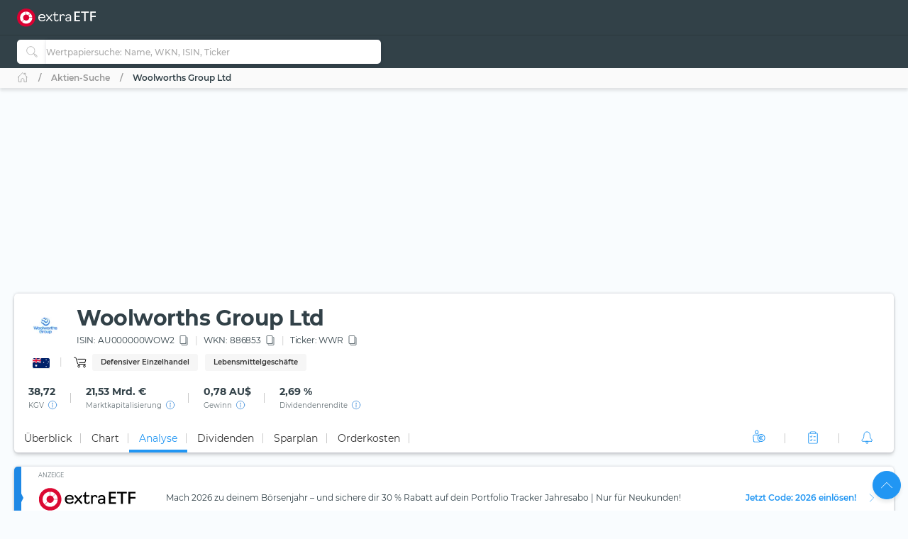

--- FILE ---
content_type: text/html; charset=utf-8
request_url: https://extraetf.com/de/stock-profile/AU000000WOW2?tab=analysis
body_size: 51345
content:
<!DOCTYPE html><html lang="de" dir="ltr" data-critters-container><head><link rel="alternate" href="https://extraetf.com/ch/stock-profile/AU000000WOW2" hreflang="de-CH"><link rel="alternate" href="https://extraetf.com/at/stock-profile/AU000000WOW2" hreflang="de-AT"><link rel="alternate" href="https://extraetf.com/it/stock-profile/AU000000WOW2" hreflang="it-IT"><link rel="alternate" href="https://extraetf.com/es/stock-profile/AU000000WOW2" hreflang="es-ES"><link rel="alternate" href="https://extraetf.com/fr/stock-profile/AU000000WOW2" hreflang="fr-FR"><link rel="alternate" href="https://extraetf.com/de/stock-profile/AU000000WOW2" hreflang="de-DE"><base href="/de/"><meta charset="utf-8"><meta http-equiv="content-type" content="text/html; charset=utf-8"><meta name="viewport" content="width=device-width,initial-scale=1,maximum-scale=1"><meta name="theme-color" content="#324148"><meta name="facebook-domain-verification" content="lqbx3dk0b202vze3p7oyvqpz7xwy4d"><link rel="icon" href="/assets/favicon.ico" sizes="16x16 32x32 48x48 64x64" type="image/vnd.microsoft.icon"><link rel="apple-touch-icon" href="/assets/icons/icon-192x192-apple-light.png"><link rel="alternate" type="application/rss+xml" title="extraETF Podcast – Erfolgreiche Geldanlage mit ETFs" href="https://extraetf.podigee.io/feed/mp3"><link rel="alternate" type="application/rss+xml" title="extraETF Nachrichten" href="https://extraetf.com/backend/rss/de/"><link rel="alternate" type="application/rss+xml" title="ETF-News – extraETF – Alles über ETFs" href="https://extraetf.com/backend/rss/de/category/news/etf-news/"><link rel="manifest" href="manifest.json"><link rel="preconnect" href="https://consent.cookiebot.com"><link rel="preconnect" href="https://www.google-analytics.com"><link rel="preconnect" href="https://www.googletagmanager.com"><link rel="preload" as="font" crossorigin type="font/woff2" href="/assets/fonts/montserrat-v15-latin-regular.woff2"><link rel="preload" as="font" crossorigin type="font/woff2" href="/assets/fonts/montserrat-v15-latin-700.woff2"><link rel="preload" as="font" crossorigin type="font/woff2" href="/assets/fonts/montserrat-v15-latin-800.woff2"><script>(()=>{function t(t,n,i){const o=document.createElement("script");o.defer=!0,o.src=t,i&&(o.type="module"),n&&(o.onload=n),document.head.appendChild(o)}function n(t){i(),t.currentTarget.removeEventListener(t.type,n)}function i(){if(function(){if(window.adsDidInit)return;window.adsDidInit=!0,t("https://imagesrv.adition.com/js/srp.js",(()=>{document.dispatchEvent(new CustomEvent("initAds"))})),t("https://imagesrv.adition.com/js/aut.js")}(),function(){if(window.gscDidInit)return;window.gscDidInit=!0,t("https://l.getsitecontrol.com/k4y2ggjw.js")}(),"undefined"!=typeof Cookiebot)return!!Cookiebot.consent.statistics&&void("localhost"!==window.location.hostname&&function(){if(window.gtmDidInit)return;window.gtmDidInit=!0,window.GA_MEASUREMENT_ID="G-ERHQD88VF5",window.dataLayer=window.dataLayer||[],window.gtag=function(){dataLayer.push(arguments)},gtag("js",new Date),gtag("config",GA_MEASUREMENT_ID,{anonymize_ip:!0,transport_type:"beacon"}),t("https://www.googletagmanager.com/gtm.js?id=GTM-W5N4SW"),t("https://www.googletagmanager.com/gtag/js?id="+GA_MEASUREMENT_ID)}())}window.addEventListener("CookiebotOnAccept",(()=>setTimeout((()=>i()),3e3))),document.addEventListener("scroll",n,{passive:!0}),document.addEventListener("mousemove",n,{passive:!0}),document.addEventListener("touchstart",n,{passive:!0}),window.initAdsSlots=(t,n)=>{window.adition||={},adition.srq||=[],adition.srq.push((function(i){(n?i.disableCookies():i).registerAdfarm("ad1.adfarm1.adition.com"),t.forEach((t=>{i.configureRenderSlot(`rs_${t}`).setContentunitId(t)}))}))},window.renderAdsSlot=(t,n)=>{adition.srq.push((function(i){(n?i.disableCookies():i).renderSlot(`rs_${t}`),i.load([`rs_${t}`]).completeRendering()}))},window.socialSignInCallback=function(t){const n=new CustomEvent("google_sign_in",{detail:{...t}});document.dispatchEvent(n)}})()</script><style>@font-face{font-family:Montserrat;font-style:normal;font-weight:400;font-display:optional;src:url('/assets/fonts/montserrat-v15-latin-regular.woff2') format('woff2')}@font-face{font-family:Montserrat;font-style:normal;font-weight:700;font-display:optional;src:url('/assets/fonts/montserrat-v15-latin-700.woff2') format('woff2')}@font-face{font-family:Montserrat;font-style:normal;font-weight:800;font-display:optional;src:url('/assets/fonts/montserrat-v15-latin-800.woff2') format('woff2')}@font-face{font-family:Montserrat;font-style:normal;font-weight:500;font-display:swap;src:url('/assets/fonts/montserrat-v15-latin-500.woff2') format('woff2')}@font-face{font-family:Montserrat;font-style:normal;font-weight:600;font-display:swap;src:url('/assets/fonts/montserrat-v15-latin-600.woff2') format('woff2')}@font-face{font-family:Montserrat;font-style:normal;font-weight:300;font-display:swap;src:url('/assets/fonts/montserrat-v15-latin-300.woff2') format('woff2')}[id^=ADS_]{display:block}.show-ads #ADS_ACADEMY_BILLBOARD,.show-ads #ADS_ETF_PROFILE_TOP,.show-ads #ADS_NEWS_HEADER,.show-ads #ADS_NEWS_INLINE_BOTTOM,.show-ads #ADS_NEWS_INLINE_TOP,.show-ads #ADS_NEWS_POST_BOTTOM,.show-ads #ADS_PORTFOLIO_BILLBOARD{height:4.375rem}.show-ads #ADS_APP_NEWS_CONTENT_INLINE,.show-ads #ADS_ETF_PROFILE_INLINE,.show-ads #ADS_NEWS_SIDEBAR_BOTTOM{height:250px}.show-ads #ADS_NEWS_CONTENT_INLINE,.show-ads #ADS_NEWS_SIDEBAR_TOP{height:16.875rem}.show-ads #ADS_QUICK_SEARCH{height:3.75rem}@media (min-width:768px){.show-ads #ADS_ACADEMY_BILLBOARD,.show-ads #ADS_ETF_PROFILE_TOP,.show-ads #ADS_NEWS_HEADER,.show-ads #ADS_NEWS_INLINE_BOTTOM,.show-ads #ADS_NEWS_INLINE_TOP,.show-ads #ADS_NEWS_POST_BOTTOM,.show-ads #ADS_PORTFOLIO_BILLBOARD{height:6.875rem}.show-ads #ADS_NEWS_SIDEBAR_TOP{height:46.875rem}.show-ads #ADS_QUICK_SEARCH{height:90px}}@media (min-width:992px){.show-ads #ADS_ACADEMY_BILLBOARD,.show-ads #ADS_ETF_PROFILE_TOP,.show-ads #ADS_NEWS_HEADER,.show-ads #ADS_PORTFOLIO_BILLBOARD{height:16.875rem}.show-ads #ADS_NEWS_INLINE_BOTTOM,.show-ads #ADS_NEWS_INLINE_TOP,.show-ads #ADS_NEWS_POST_BOTTOM{height:4.375rem}}@media (min-width:1200px){.show-ads #ADS_NEWS_INLINE_BOTTOM,.show-ads #ADS_NEWS_INLINE_TOP,.show-ads #ADS_NEWS_POST_BOTTOM{height:6.875rem}}.highcharts-label-box{rx:5}</style><style>@charset "UTF-8";:root{--bs-blue:#2196f3;--bs-indigo:#3f51b5;--bs-purple:#673ab7;--bs-pink:#e91e63;--bs-red:#c62828;--bs-orange:#ff5722;--bs-yellow:#ffeb3b;--bs-green:#4caf50;--bs-teal:#009688;--bs-cyan:#00bcd4;--bs-white:#fff;--bs-gray:#999;--bs-gray-dark:#555;--bs-gray-100:#fafafa;--bs-gray-200:#f5f5f5;--bs-gray-300:#eee;--bs-gray-400:#ddd;--bs-gray-500:#ccc;--bs-gray-600:#999;--bs-gray-700:#777;--bs-gray-800:#555;--bs-gray-900:#333;--bs-primary:#2196f3;--bs-secondary:#777;--bs-success:#4caf50;--bs-info:#00bcd4;--bs-warning:#ff5722;--bs-danger:#c62828;--bs-light:#f9fcfe;--bs-dark:#293a50;--bs-primary-rgb:33,150,243;--bs-secondary-rgb:119,119,119;--bs-success-rgb:76,175,80;--bs-info-rgb:0,188,212;--bs-warning-rgb:255,87,34;--bs-danger-rgb:198,40,40;--bs-light-rgb:249,252,254;--bs-dark-rgb:41,58,80;--bs-primary-text-emphasis:#0d3c61;--bs-secondary-text-emphasis:#303030;--bs-success-text-emphasis:#1e4620;--bs-info-text-emphasis:#004b55;--bs-warning-text-emphasis:#66230e;--bs-danger-text-emphasis:#4f1010;--bs-light-text-emphasis:#777;--bs-dark-text-emphasis:#777;--bs-primary-bg-subtle:#d3eafd;--bs-secondary-bg-subtle:#e4e4e4;--bs-success-bg-subtle:#dbefdc;--bs-info-bg-subtle:#ccf2f6;--bs-warning-bg-subtle:#ffddd3;--bs-danger-bg-subtle:#f4d4d4;--bs-light-bg-subtle:#fdfdfd;--bs-dark-bg-subtle:#ddd;--bs-primary-border-subtle:#a6d5fa;--bs-secondary-border-subtle:#c9c9c9;--bs-success-border-subtle:#b7dfb9;--bs-info-border-subtle:#99e4ee;--bs-warning-border-subtle:#ffbca7;--bs-danger-border-subtle:#e8a9a9;--bs-light-border-subtle:#f5f5f5;--bs-dark-border-subtle:#ccc;--bs-white-rgb:255,255,255;--bs-black-rgb:0,0,0;--bs-font-sans-serif:system-ui,-apple-system,"Segoe UI",Roboto,"Helvetica Neue","Noto Sans","Liberation Sans",Arial,sans-serif,"Apple Color Emoji","Segoe UI Emoji","Segoe UI Symbol","Noto Color Emoji";--bs-font-monospace:SFMono-Regular,Menlo,Monaco,Consolas,"Liberation Mono","Courier New",monospace;--bs-gradient:linear-gradient(180deg, rgba(255, 255, 255, .15), rgba(255, 255, 255, 0));--bs-body-font-family:Montserrat,system-ui;--bs-body-font-size:.875rem;--bs-body-font-weight:400;--bs-body-line-height:1.6568;--bs-body-color:#324148;--bs-body-color-rgb:50,65,72;--bs-body-bg:#f9fcfe;--bs-body-bg-rgb:249,252,254;--bs-emphasis-color:#000;--bs-emphasis-color-rgb:0,0,0;--bs-secondary-color:rgba(50, 65, 72, .75);--bs-secondary-color-rgb:50,65,72;--bs-secondary-bg:#f5f5f5;--bs-secondary-bg-rgb:245,245,245;--bs-tertiary-color:rgba(50, 65, 72, .5);--bs-tertiary-color-rgb:50,65,72;--bs-tertiary-bg:#fafafa;--bs-tertiary-bg-rgb:250,250,250;--bs-heading-color:inherit;--bs-link-color:#2196f3;--bs-link-color-rgb:33,150,243;--bs-link-decoration:none;--bs-link-hover-color:#1c80cf;--bs-link-hover-color-rgb:28,128,207;--bs-link-hover-decoration:none;--bs-code-color:#e91e63;--bs-highlight-color:#324148;--bs-highlight-bg:#fcf8e3;--bs-border-width:1px;--bs-border-style:solid;--bs-border-color:#ddd;--bs-border-color-translucent:rgba(0, 0, 0, .175);--bs-border-radius:5px;--bs-border-radius-sm:.25rem;--bs-border-radius-lg:.5rem;--bs-border-radius-xl:1rem;--bs-border-radius-xxl:2rem;--bs-border-radius-2xl:var(--bs-border-radius-xxl);--bs-border-radius-pill:50rem;--bs-box-shadow:0 .5rem 1rem rgba(0, 0, 0, .15);--bs-box-shadow-sm:0 .125rem .25rem rgba(0, 0, 0, .075);--bs-box-shadow-lg:0 1rem 3rem rgba(0, 0, 0, .175);--bs-box-shadow-inset:inset 0 1px 2px rgba(0, 0, 0, .075);--bs-focus-ring-width:.25rem;--bs-focus-ring-opacity:.25;--bs-focus-ring-color:rgba(33, 150, 243, .25);--bs-form-valid-color:#4caf50;--bs-form-valid-border-color:#4caf50;--bs-form-invalid-color:#c62828;--bs-form-invalid-border-color:#c62828}*,:after,:before{box-sizing:border-box}@media (prefers-reduced-motion:no-preference){:root{scroll-behavior:smooth}}body{margin:0;font-family:var(--bs-body-font-family);font-size:var(--bs-body-font-size);font-weight:var(--bs-body-font-weight);line-height:var(--bs-body-line-height);color:var(--bs-body-color);text-align:var(--bs-body-text-align);background-color:var(--bs-body-bg);-webkit-text-size-adjust:100%;-webkit-tap-highlight-color:transparent}iframe{border:0}:root{--bs-breakpoint-xs:0;--bs-breakpoint-sm:576px;--bs-breakpoint-md:768px;--bs-breakpoint-lg:992px;--bs-breakpoint-xl:1200px;--bs-breakpoint-xxl:1410px;--bs-breakpoint-xxxl:1600px}:root{--bs-btn-close-filter: }:root{--bs-carousel-indicator-active-bg:#fff;--bs-carousel-caption-color:#fff;--bs-carousel-control-icon-filter: }:root{--color-primary-50:#e4f4fe;--color-primary-100:#bde0fc;--color-primary-200:#8fcaf8;--color-primary-300:#64b5f6;--color-primary-400:#42a5f5;--color-primary-500:#2196f3;--color-primary-600:#1e88e5;--color-primary-700:#1976d2;--color-primary-800:#1565c0;--color-primary-900:#0d47a1;--color-danger-50:#f8e2e0;--color-danger-300:#e57373;--color-danger-400:#ef5350;--color-danger-500:#f44336;--color-danger-600:#e53935;--color-danger-700:#c62828;--color-danger-800:#b71c1c;--color-danger-900:#a42330;--color-success-50:#e7f3e8;--color-success-100:#cdf6c3;--color-success-300:#81c784;--color-success-400:#66bb6a;--color-success-500:#4caf50;--color-success-600:#43a047;--color-success-700:#388e3c;--color-success-800:#2e7d32;--color-success-900:#1b5e20;--color-warning-50:#ffe3cc;--color-warning-300:#ff8a65;--color-warning-400:#ff7043;--color-warning-500:#ff5722;--color-warning-600:#f4511e;--color-warning-700:#e64a19;--color-warning-800:#d84315;--color-warning-900:#bf360c;--color-yellow-50:#fffde7;--color-yellow-100:#fff9c4;--color-yellow-200:#fff59d;--color-yellow-300:#fff176;--color-yellow-400:#ffee58;--color-yellow-500:#ffeb3b;--color-yellow-600:#fdd835;--color-yellow-700:#fbc02d;--color-yellow-800:#f9a825;--color-yellow-900:#f57f17;--color-info-50:#e0f7fa;--color-info-300:#4dd0e1;--color-info-400:#26c6da;--color-info-500:#00bcd4;--color-info-600:#00acc1;--color-info-700:#0097a7;--color-info-800:#00838f;--color-info-900:#006064;--color-eb-50:#e4f4fe;--color-eb-300:#c6e8fe;--color-eb-400:#b2e0fe;--color-eb-500:#a7dcfe;--color-eb-600:#a0d4f7;--color-eb-700:#98cbf0;--color-eb-800:#88bae1;--color-eb-900:#78a8d2;--color-pink-50:#fce4ec;--color-pink-300:#f06292;--color-pink-400:#ec407a;--color-pink-500:#e91e63;--color-pink-600:#d81b60;--color-pink-700:#c2185b;--color-pink-800:#ad1457;--color-pink-900:#880e4f;--color-violet-50:#f3e5f5;--color-violet-300:#ba68c8;--color-violet-400:#ab47bc;--color-violet-500:#9c27b0;--color-violet-600:#8e24aa;--color-violet-700:#7b1fa2;--color-violet-800:#6a1b9a;--color-violet-900:#4a148c;--color-purple-50:#ede7f6;--color-purple-300:#9575cd;--color-purple-400:#7e57c2;--color-purple-500:#673ab7;--color-purple-600:#5e35b1;--color-purple-700:#512da8;--color-purple-800:#4527a0;--color-purple-900:#311b92;--color-indigo-50:#e8eaf6;--color-indigo-300:#7986cb;--color-indigo-400:#5c6bc0;--color-indigo-500:#3f51b5;--color-indigo-600:#3949ab;--color-indigo-700:#303f9f;--color-indigo-800:#283593;--color-indigo-900:#1a237e;--color-blue-50:#e1f5fe;--color-blue-300:#4fc3f7;--color-blue-400:#29b6f6;--color-blue-500:#03a9f4;--color-blue-600:#039be5;--color-blue-700:#0288d1;--color-blue-800:#0277bd;--color-blue-900:#01579b;--color-teal-50:#e0f2f1;--color-teal-300:#4db6ac;--color-teal-400:#26a69a;--color-teal-500:#009688;--color-teal-600:#00897b;--color-teal-700:#00796b;--color-teal-800:#00695c;--color-teal-900:#004d40;--color-green-50:#f1f8e9;--color-green-300:#aed581;--color-green-400:#9ccc65;--color-green-500:#8bc34a;--color-green-600:#7cb342;--color-green-700:#689f38;--color-green-800:#558b2f;--color-green-900:#33691e;--color-orange-50:#fff3e0;--color-orange-300:#ffb74d;--color-orange-400:#ffa726;--color-orange-500:#ff9800;--color-orange-600:#fb8c00;--color-orange-700:#f57c00;--color-orange-800:#ef6c00;--color-orange-900:#e65100;--color-brown-50:#efebe9;--color-brown-300:#a1887f;--color-brown-400:#8d6e63;--color-brown-500:#795548;--color-brown-600:#6d4c41;--color-brown-700:#5d4037;--color-brown-800:#4e342e;--color-brown-900:#3e2723;--color-grey-50:#fafafa;--color-grey-200:#aaa;--color-grey-300:#999;--color-grey-400:#888;--color-grey-500:#777;--color-grey-600:#666;--color-grey-700:#555;--color-grey-800:#444;--color-grey-900:#333;--color-light-grey-50:#f6f6f6;--color-light-grey-100:#e5e5e5;--color-light-grey-200:#f1f1f1;--color-light-grey-300:#d2d2d2;--color-light-grey-400:#c9c9c9;--color-slate-50:#eceff1;--color-slate-300:#90a4ae;--color-slate-400:#78909c;--color-slate-500:#607d8b;--color-slate-600:#546e7a;--color-slate-700:#455a64;--color-slate-800:#37474f;--color-slate-900:#263238;--color-theme-dark:#324148;--color-icon-bg:#d8f8fb;--color-dark-grey:#354147}html{display:flex;flex-direction:column;scroll-behavior:smooth}body{min-height:100vh;display:flex;flex-direction:column;flex:1}app-root{transition:all .15s ease-in}</style><style>.notifier__container *{box-sizing:border-box}body{-webkit-tap-highlight-color:transparent}.notifier__container-list{margin-bottom:0}button{text-transform:none}.card{word-wrap:break-word}.card{backface-visibility:hidden}.notifier__container-list{margin-top:0;padding-left:0;list-style-type:none}.dropdown,.input-group{position:relative}.btn,.check-container,.dropdown-item,[type=button]:not(:disabled),button:not(:disabled){cursor:pointer}.form-control:disabled{opacity:1}.dropdown-toggle,.input-group-text{white-space:nowrap}:root{--bs-blue:#2196f3;--bs-indigo:#3f51b5;--bs-purple:#673ab7;--bs-pink:#e91e63;--bs-red:#c62828;--bs-orange:#ff5722;--bs-yellow:#ffeb3b;--bs-green:#4caf50;--bs-teal:#009688;--bs-cyan:#00bcd4;--bs-white:#fff;--bs-gray:#999;--bs-gray-dark:#555;--bs-gray-100:#fafafa;--bs-gray-200:#f5f5f5;--bs-gray-300:#eee;--bs-gray-400:#ddd;--bs-gray-500:#ccc;--bs-gray-600:#999;--bs-gray-700:#777;--bs-gray-800:#555;--bs-gray-900:#333;--bs-primary:#2196f3;--bs-secondary:#777;--bs-success:#4caf50;--bs-info:#00bcd4;--bs-warning:#ff5722;--bs-danger:#c62828;--bs-light:#f9fcfe;--bs-dark:#293a50;--bs-primary-rgb:33,150,243;--bs-secondary-rgb:119,119,119;--bs-success-rgb:76,175,80;--bs-info-rgb:0,188,212;--bs-warning-rgb:255,87,34;--bs-danger-rgb:198,40,40;--bs-light-rgb:249,252,254;--bs-dark-rgb:41,58,80;--bs-primary-text-emphasis:#0d3c61;--bs-secondary-text-emphasis:#303030;--bs-success-text-emphasis:#1e4620;--bs-info-text-emphasis:#004b55;--bs-warning-text-emphasis:#66230e;--bs-danger-text-emphasis:#4f1010;--bs-light-text-emphasis:#777;--bs-dark-text-emphasis:#777;--bs-primary-bg-subtle:#d3eafd;--bs-secondary-bg-subtle:#e4e4e4;--bs-success-bg-subtle:#dbefdc;--bs-info-bg-subtle:#ccf2f6;--bs-warning-bg-subtle:#ffddd3;--bs-danger-bg-subtle:#f4d4d4;--bs-light-bg-subtle:#fdfdfd;--bs-dark-bg-subtle:#ddd;--bs-primary-border-subtle:#a6d5fa;--bs-secondary-border-subtle:#c9c9c9;--bs-success-border-subtle:#b7dfb9;--bs-info-border-subtle:#99e4ee;--bs-warning-border-subtle:#ffbca7;--bs-danger-border-subtle:#e8a9a9;--bs-light-border-subtle:#f5f5f5;--bs-dark-border-subtle:#ccc;--bs-white-rgb:255,255,255;--bs-black-rgb:0,0,0;--bs-font-sans-serif:system-ui,-apple-system,"Segoe UI",Roboto,"Helvetica Neue","Noto Sans","Liberation Sans",Arial,sans-serif,"Apple Color Emoji","Segoe UI Emoji","Segoe UI Symbol","Noto Color Emoji";--bs-font-monospace:SFMono-Regular,Menlo,Monaco,Consolas,"Liberation Mono","Courier New",monospace;--bs-gradient:linear-gradient(180deg, rgba(255, 255, 255, .15), rgba(255, 255, 255, 0));--bs-body-font-family:Montserrat,system-ui;--bs-body-font-size:.875rem;--bs-body-font-weight:400;--bs-body-line-height:1.6568;--bs-body-color:#324148;--bs-body-color-rgb:50,65,72;--bs-body-bg:#f9fcfe;--bs-body-bg-rgb:249,252,254;--bs-emphasis-color:#000;--bs-emphasis-color-rgb:0,0,0;--bs-secondary-color:rgba(50, 65, 72, .75);--bs-secondary-color-rgb:50,65,72;--bs-secondary-bg:#f5f5f5;--bs-secondary-bg-rgb:245,245,245;--bs-tertiary-color:rgba(50, 65, 72, .5);--bs-tertiary-color-rgb:50,65,72;--bs-tertiary-bg:#fafafa;--bs-tertiary-bg-rgb:250,250,250;--bs-heading-color:inherit;--bs-link-color:#2196f3;--bs-link-color-rgb:33,150,243;--bs-link-decoration:none;--bs-link-hover-color:#1c80cf;--bs-link-hover-color-rgb:28,128,207;--bs-link-hover-decoration:none;--bs-code-color:#e91e63;--bs-highlight-color:#324148;--bs-highlight-bg:#fcf8e3;--bs-border-width:1px;--bs-border-style:solid;--bs-border-color:#ddd;--bs-border-color-translucent:rgba(0, 0, 0, .175);--bs-border-radius:5px;--bs-border-radius-sm:.25rem;--bs-border-radius-lg:.5rem;--bs-border-radius-xl:1rem;--bs-border-radius-xxl:2rem;--bs-border-radius-2xl:var(--bs-border-radius-xxl);--bs-border-radius-pill:50rem;--bs-box-shadow:0 .5rem 1rem rgba(0, 0, 0, .15);--bs-box-shadow-sm:0 .125rem .25rem rgba(0, 0, 0, .075);--bs-box-shadow-lg:0 1rem 3rem rgba(0, 0, 0, .175);--bs-box-shadow-inset:inset 0 1px 2px rgba(0, 0, 0, .075);--bs-focus-ring-width:.25rem;--bs-focus-ring-opacity:.25;--bs-focus-ring-color:rgba(33, 150, 243, .25);--bs-form-valid-color:#4caf50;--bs-form-valid-border-color:#4caf50;--bs-form-invalid-color:#c62828;--bs-form-invalid-border-color:#c62828;--bs-carousel-indicator-active-bg:#fff;--bs-carousel-caption-color:#fff}*,:after,:before{box-sizing:border-box}@media (prefers-reduced-motion:no-preference){:root{scroll-behavior:smooth}}body{margin:0;font-family:var(--bs-body-font-family);font-size:var(--bs-body-font-size);font-weight:var(--bs-body-font-weight);line-height:var(--bs-body-line-height);color:var(--bs-body-color);text-align:var(--bs-body-text-align);background-color:var(--bs-body-bg);-webkit-text-size-adjust:100%}h1,h2,h3{margin-top:0;margin-bottom:.625rem;line-height:1.6568;color:var(--bs-heading-color)}h1{font-size:calc(1.2875rem + .45vw)}h2{font-size:calc(1.275rem + .3vw)}h3{font-size:calc(1.2625rem + .15vw)}p{margin-top:0;margin-bottom:.625rem}ul{padding-left:2rem;margin-top:0;margin-bottom:1rem}a{color:rgba(var(--bs-link-color-rgb),var(--bs-link-opacity,1));text-decoration:none;transition:color .15s ease-in-out}a:hover{--bs-link-color-rgb:var(--bs-link-hover-color-rgb);text-decoration:none}img,svg{vertical-align:middle}table{caption-side:bottom;border-collapse:collapse}th{text-align:inherit;text-align:-webkit-match-parent}tbody,td,th,thead,tr{border:0 solid;border-color:inherit}label{display:inline-block}button{border-radius:0}iframe{border:0}button:focus:not(:focus-visible){outline:0}button,input{margin:0;font-family:inherit;font-size:inherit;line-height:inherit}[type=button],button{-webkit-appearance:button}[type=search]{-webkit-appearance:textfield;outline-offset:-2px}.dropdown-item,.form-control:focus,.navbar-nav-link{outline:0}[hidden]{display:none!important}.row>*{width:100%;padding-right:calc(var(--bs-gutter-x) * .5);padding-left:calc(var(--bs-gutter-x) * .5)}:root{--bs-breakpoint-xs:0;--bs-breakpoint-sm:576px;--bs-breakpoint-md:768px;--bs-breakpoint-lg:992px;--bs-breakpoint-xl:1200px;--bs-breakpoint-xxl:1410px;--bs-breakpoint-xxxl:1600px;--color-primary-50:#e4f4fe;--color-primary-100:#bde0fc;--color-primary-200:#8fcaf8;--color-primary-300:#64b5f6;--color-primary-400:#42a5f5;--color-primary-500:#2196f3;--color-primary-600:#1e88e5;--color-primary-700:#1976d2;--color-primary-800:#1565c0;--color-primary-900:#0d47a1;--color-danger-50:#f8e2e0;--color-danger-300:#e57373;--color-danger-400:#ef5350;--color-danger-500:#f44336;--color-danger-600:#e53935;--color-danger-700:#c62828;--color-danger-800:#b71c1c;--color-danger-900:#a42330;--color-success-50:#e7f3e8;--color-success-100:#cdf6c3;--color-success-300:#81c784;--color-success-400:#66bb6a;--color-success-500:#4caf50;--color-success-600:#43a047;--color-success-700:#388e3c;--color-success-800:#2e7d32;--color-success-900:#1b5e20;--color-warning-50:#ffe3cc;--color-warning-300:#ff8a65;--color-warning-400:#ff7043;--color-warning-500:#ff5722;--color-warning-600:#f4511e;--color-warning-700:#e64a19;--color-warning-800:#d84315;--color-warning-900:#bf360c;--color-yellow-50:#fffde7;--color-yellow-100:#fff9c4;--color-yellow-200:#fff59d;--color-yellow-300:#fff176;--color-yellow-400:#ffee58;--color-yellow-500:#ffeb3b;--color-yellow-600:#fdd835;--color-yellow-700:#fbc02d;--color-yellow-800:#f9a825;--color-yellow-900:#f57f17;--color-info-50:#e0f7fa;--color-info-300:#4dd0e1;--color-info-400:#26c6da;--color-info-500:#00bcd4;--color-info-600:#00acc1;--color-info-700:#0097a7;--color-info-800:#00838f;--color-info-900:#006064;--color-eb-50:#e4f4fe;--color-eb-300:#c6e8fe;--color-eb-400:#b2e0fe;--color-eb-500:#a7dcfe;--color-eb-600:#a0d4f7;--color-eb-700:#98cbf0;--color-eb-800:#88bae1;--color-eb-900:#78a8d2;--color-pink-50:#fce4ec;--color-pink-300:#f06292;--color-pink-400:#ec407a;--color-pink-500:#e91e63;--color-pink-600:#d81b60;--color-pink-700:#c2185b;--color-pink-800:#ad1457;--color-pink-900:#880e4f;--color-violet-50:#f3e5f5;--color-violet-300:#ba68c8;--color-violet-400:#ab47bc;--color-violet-500:#9c27b0;--color-violet-600:#8e24aa;--color-violet-700:#7b1fa2;--color-violet-800:#6a1b9a;--color-violet-900:#4a148c;--color-purple-50:#ede7f6;--color-purple-300:#9575cd;--color-purple-400:#7e57c2;--color-purple-500:#673ab7;--color-purple-600:#5e35b1;--color-purple-700:#512da8;--color-purple-800:#4527a0;--color-purple-900:#311b92;--color-indigo-50:#e8eaf6;--color-indigo-300:#7986cb;--color-indigo-400:#5c6bc0;--color-indigo-500:#3f51b5;--color-indigo-600:#3949ab;--color-indigo-700:#303f9f;--color-indigo-800:#283593;--color-indigo-900:#1a237e;--color-blue-50:#e1f5fe;--color-blue-300:#4fc3f7;--color-blue-400:#29b6f6;--color-blue-500:#03a9f4;--color-blue-600:#039be5;--color-blue-700:#0288d1;--color-blue-800:#0277bd;--color-blue-900:#01579b;--color-teal-50:#e0f2f1;--color-teal-300:#4db6ac;--color-teal-400:#26a69a;--color-teal-500:#009688;--color-teal-600:#00897b;--color-teal-700:#00796b;--color-teal-800:#00695c;--color-teal-900:#004d40;--color-green-50:#f1f8e9;--color-green-300:#aed581;--color-green-400:#9ccc65;--color-green-500:#8bc34a;--color-green-600:#7cb342;--color-green-700:#689f38;--color-green-800:#558b2f;--color-green-900:#33691e;--color-orange-50:#fff3e0;--color-orange-300:#ffb74d;--color-orange-400:#ffa726;--color-orange-500:#ff9800;--color-orange-600:#fb8c00;--color-orange-700:#f57c00;--color-orange-800:#ef6c00;--color-orange-900:#e65100;--color-brown-50:#efebe9;--color-brown-300:#a1887f;--color-brown-400:#8d6e63;--color-brown-500:#795548;--color-brown-600:#6d4c41;--color-brown-700:#5d4037;--color-brown-800:#4e342e;--color-brown-900:#3e2723;--color-grey-50:#fafafa;--color-grey-200:#aaa;--color-grey-300:#999;--color-grey-400:#888;--color-grey-500:#777;--color-grey-600:#666;--color-grey-700:#555;--color-grey-800:#444;--color-grey-900:#333;--color-light-grey-50:#f6f6f6;--color-light-grey-100:#e5e5e5;--color-light-grey-200:#f1f1f1;--color-light-grey-300:#d2d2d2;--color-light-grey-400:#c9c9c9;--color-slate-50:#eceff1;--color-slate-300:#90a4ae;--color-slate-400:#78909c;--color-slate-500:#607d8b;--color-slate-600:#546e7a;--color-slate-700:#455a64;--color-slate-800:#37474f;--color-slate-900:#263238;--color-theme-dark:#324148;--color-icon-bg:#d8f8fb;--color-dark-grey:#354147}.row{--bs-gutter-x:1.25rem;--bs-gutter-y:0;display:flex;flex-wrap:wrap;margin-top:calc(-1 * var(--bs-gutter-y));margin-right:calc(-.5 * var(--bs-gutter-x));margin-left:calc(-.5 * var(--bs-gutter-x))}.row>*{flex-shrink:0;max-width:100%;margin-top:var(--bs-gutter-y)}.form-control,.input-group-text{padding:.625rem .875rem;font-size:.875rem;line-height:1.6568;color:#324148;background-color:#fff}.g-0{--bs-gutter-x:0;--bs-gutter-y:0}.table{--bs-table-color-type:initial;--bs-table-bg-type:initial;--bs-table-color-state:initial;--bs-table-bg-state:initial;--bs-table-color:var(--bs-emphasis-color);--bs-table-bg:#fff;--bs-table-border-color:#e5e5e5;--bs-table-accent-bg:transparent;--bs-table-striped-color:var(--bs-emphasis-color);--bs-table-striped-bg:rgba(var(--bs-emphasis-color-rgb), .03);--bs-table-active-color:var(--bs-emphasis-color);--bs-table-active-bg:rgba(0, 0, 0, .015);--bs-table-hover-color:var(--bs-emphasis-color);--bs-table-hover-bg:#f6f6f6;width:100%;vertical-align:top;border-color:var(--bs-table-border-color)}.table>:not(caption)>*>*{padding:.5rem;color:var(--bs-table-color-state,var(--bs-table-color-type,var(--bs-table-color)));background-color:var(--bs-table-bg);border-bottom-width:1px;box-shadow:inset 0 0 0 9999px var(--bs-table-bg-state,var(--bs-table-bg-type,var(--bs-table-accent-bg)))}.table>tbody{vertical-align:inherit}.table>thead{vertical-align:bottom}.progress-bar{overflow:hidden}.form-control{display:block;width:100%;font-weight:500;appearance:none;border:1px solid #bbb;border-radius:5px;box-shadow:0 0 4px #2220411a,0 4px 8px #2220410d;transition:border-color .15s ease-in-out,box-shadow .15s ease-in-out}.form-control:focus{color:#324148;background-color:#fff;border-color:#999;box-shadow:0 0 4px #2220411a,0 4px 8px #2220410d,0 0 0 0 transparent}.form-control::-webkit-date-and-time-value{min-width:85px;height:1.6568em;margin:0}.form-control::-webkit-datetime-edit{display:block;padding:0}.form-control::placeholder{color:#bbb;opacity:1}.input-group{display:flex;flex-wrap:wrap;align-items:stretch;width:100%}.input-group>.form-control{position:relative;flex:1 1 auto;width:1%;min-width:0}.input-group>.form-control:focus{z-index:5}.input-group-text{display:flex;align-items:center;text-align:center;border:1px solid #bbb;border-radius:5px}.input-group-sm>.form-control,.input-group-sm>.input-group-text{padding:.3125rem .75rem;font-size:.75rem;border-radius:5px}.input-group:not(.has-validation)>:not(:last-child):not(.dropdown-toggle):not(.dropdown-menu):not(.form-floating){border-top-right-radius:0;border-bottom-right-radius:0}.input-group>:not(:first-child):not(.dropdown-menu):not(.valid-tooltip):not(.valid-feedback):not(.invalid-tooltip):not(.invalid-feedback){margin-left:-1px;border-top-left-radius:0;border-bottom-left-radius:0}.dropdown-toggle:empty:after{margin-left:0}.btn{color:var(--bs-btn-color);background-color:var(--bs-btn-bg)}.btn{--bs-btn-padding-x:.75rem;--bs-btn-padding-y:.4375rem;--bs-btn-font-size:.875rem;--bs-btn-font-weight:400;--bs-btn-line-height:1.6568;--bs-btn-color:var(--bs-body-color);--bs-btn-bg:transparent;--bs-btn-border-width:1px;--bs-btn-border-color:transparent;--bs-btn-border-radius:5px;--bs-btn-hover-border-color:transparent;--bs-btn-box-shadow:0;--bs-btn-disabled-opacity:.25;--bs-btn-focus-box-shadow:0 0 0 0 rgba(var(--bs-btn-focus-shadow-rgb), .5);display:inline-block;padding:var(--bs-btn-padding-y) var(--bs-btn-padding-x);font-family:var(--bs-btn-font-family);font-size:var(--bs-btn-font-size);font-weight:var(--bs-btn-font-weight);line-height:var(--bs-btn-line-height);text-align:center;vertical-align:middle;-webkit-user-select:none;user-select:none;border:var(--bs-btn-border-width) solid var(--bs-btn-border-color);border-radius:var(--bs-btn-border-radius);box-shadow:var(--bs-btn-box-shadow);transition:color .15s ease-in-out,background-color .15s ease-in-out,border-color .15s ease-in-out,box-shadow .15s ease-in-out}.btn:hover{color:var(--bs-btn-hover-color);background-color:var(--bs-btn-hover-bg);border-color:var(--bs-btn-hover-border-color)}.btn:focus-visible{color:var(--bs-btn-hover-color);background-color:var(--bs-btn-hover-bg);border-color:var(--bs-btn-hover-border-color);outline:0;box-shadow:var(--bs-btn-box-shadow),var(--bs-btn-focus-box-shadow)}.btn:first-child:active,:not(.btn-check)+.btn:active{color:var(--bs-btn-active-color);background-color:var(--bs-btn-active-bg);border-color:var(--bs-btn-active-border-color);box-shadow:var(--bs-btn-active-shadow)}.btn:first-child:active:focus-visible,:not(.btn-check)+.btn:active:focus-visible{box-shadow:var(--bs-btn-active-shadow),var(--bs-btn-focus-box-shadow)}.btn:disabled{color:var(--bs-btn-disabled-color);pointer-events:none;background-color:var(--bs-btn-disabled-bg);border-color:var(--bs-btn-disabled-border-color);opacity:var(--bs-btn-disabled-opacity);box-shadow:none}.btn-primary{--bs-btn-color:#fff;--bs-btn-bg:#2196f3;--bs-btn-border-color:#2196f3;--bs-btn-hover-color:#fff;--bs-btn-hover-bg:#1c80cf;--bs-btn-hover-border-color:#1a78c2;--bs-btn-focus-shadow-rgb:66,166,245;--bs-btn-active-color:#fff;--bs-btn-active-bg:#1a78c2;--bs-btn-active-border-color:#1971b6;--bs-btn-active-shadow:inset 0 0 0 transparent;--bs-btn-disabled-color:#fff;--bs-btn-disabled-bg:#2196f3;--bs-btn-disabled-border-color:#2196f3}.btn-success{--bs-btn-color:#fff;--bs-btn-bg:#4caf50;--bs-btn-border-color:#4caf50;--bs-btn-hover-color:#fff;--bs-btn-hover-bg:#419544;--bs-btn-hover-border-color:#3d8c40;--bs-btn-focus-shadow-rgb:103,187,106;--bs-btn-active-color:#fff;--bs-btn-active-bg:#3d8c40;--bs-btn-active-border-color:#39833c;--bs-btn-active-shadow:inset 0 0 0 transparent;--bs-btn-disabled-color:#fff;--bs-btn-disabled-bg:#4caf50;--bs-btn-disabled-border-color:#4caf50}.btn-outline-light{--bs-btn-color:#f9fcfe;--bs-btn-border-color:#f9fcfe;--bs-btn-hover-color:#333;--bs-btn-hover-bg:#f9fcfe;--bs-btn-hover-border-color:#f9fcfe;--bs-btn-focus-shadow-rgb:249,252,254;--bs-btn-active-color:#333;--bs-btn-active-bg:#f9fcfe;--bs-btn-active-border-color:#f9fcfe;--bs-btn-active-shadow:inset 0 0 0 transparent;--bs-btn-disabled-color:#f9fcfe;--bs-btn-disabled-bg:transparent;--bs-btn-disabled-border-color:#f9fcfe;--bs-gradient:none}.btn-link{--bs-btn-font-weight:400;--bs-btn-color:var(--bs-link-color);--bs-btn-bg:transparent;--bs-btn-border-color:transparent;--bs-btn-hover-color:var(--bs-link-hover-color);--bs-btn-hover-border-color:transparent;--bs-btn-active-color:var(--bs-link-hover-color);--bs-btn-active-border-color:transparent;--bs-btn-disabled-color:#999;--bs-btn-disabled-border-color:transparent;--bs-btn-box-shadow:0 0 0 #000;--bs-btn-focus-shadow-rgb:66,166,245;text-decoration:none}.btn-link:focus-visible,.btn-link:hover{text-decoration:none}.btn-link:focus-visible{color:var(--bs-btn-color)}.btn-link:hover{color:var(--bs-btn-hover-color)}.btn-sm{--bs-btn-padding-y:.3125rem;--bs-btn-padding-x:.75rem;--bs-btn-font-size:.8125rem;--bs-btn-border-radius:var(--bs-border-radius-sm);--bs-btn-font-size:.75rem}.dropdown-toggle:after{display:inline-block;vertical-align:.255em;content:"";border-top:.3em solid;border-right:.3em solid transparent;border-bottom:0;border-left:.3em solid transparent}.dropdown-menu{--bs-dropdown-zindex:1080;--bs-dropdown-min-width:11.25rem;--bs-dropdown-padding-x:0;--bs-dropdown-padding-y:.75rem;--bs-dropdown-spacer:0;--bs-dropdown-font-size:.875rem;--bs-dropdown-color:var(--bs-body-color);--bs-dropdown-bg:#fff;--bs-dropdown-border-color:rgba(0, 0, 0, .15);--bs-dropdown-border-radius:5px;--bs-dropdown-border-width:0;--bs-dropdown-inner-border-radius:calc(5px + -0);--bs-dropdown-divider-bg:#ddd;--bs-dropdown-divider-margin-y:.625rem;--bs-dropdown-box-shadow:0 .3125rem .3125rem rgba(0, 0, 0, .2);--bs-dropdown-link-color:#324148;--bs-dropdown-link-hover-color:#2196f3;--bs-dropdown-link-hover-bg:inherit;--bs-dropdown-link-active-color:#fff;--bs-dropdown-link-active-bg:#2196f3;--bs-dropdown-link-disabled-color:#999;--bs-dropdown-item-padding-x:1rem;--bs-dropdown-item-padding-y:.5rem;--bs-dropdown-header-color:#999;--bs-dropdown-header-padding-x:1rem;--bs-dropdown-header-padding-y:.75rem;position:absolute;z-index:var(--bs-dropdown-zindex);display:none;min-width:var(--bs-dropdown-min-width);padding:var(--bs-dropdown-padding-y) var(--bs-dropdown-padding-x);margin:0;font-size:var(--bs-dropdown-font-size);color:var(--bs-dropdown-color);text-align:left;list-style:none;background-color:var(--bs-dropdown-bg);background-clip:padding-box;border:var(--bs-dropdown-border-width) solid var(--bs-dropdown-border-color);border-radius:var(--bs-dropdown-border-radius);box-shadow:var(--bs-dropdown-box-shadow)}.nav,.navbar-nav{margin-bottom:0;list-style:none}.dropdown-item{display:block;width:100%;padding:var(--bs-dropdown-item-padding-y) var(--bs-dropdown-item-padding-x);clear:both;font-weight:400;color:var(--bs-dropdown-link-color);text-align:inherit;background-color:transparent;border:0;border-radius:var(--bs-dropdown-item-border-radius,0)}.badge,.progress-bar{text-align:center;white-space:nowrap}.dropdown-item:focus,.dropdown-item:hover{color:var(--bs-dropdown-link-hover-color);background-color:var(--bs-dropdown-link-hover-bg)}.dropdown-item:active{color:var(--bs-dropdown-link-active-color);text-decoration:none;background-color:var(--bs-dropdown-link-active-bg)}.dropdown-item:disabled{color:var(--bs-dropdown-link-disabled-color);pointer-events:none}.dropdown-menu.show{display:block}.nav{--bs-nav-link-padding-x:1.25rem;--bs-nav-link-padding-y:.625rem;--bs-nav-link-color:#324148;--bs-nav-link-hover-color:#324148;--bs-nav-link-disabled-color:#999;display:flex;flex-wrap:wrap;padding-left:0}.nav-link{display:block;padding:var(--bs-nav-link-padding-y) var(--bs-nav-link-padding-x);font-size:var(--bs-nav-link-font-size);font-weight:var(--bs-nav-link-font-weight);color:var(--bs-nav-link-color);background:0 0;border:0}.card,.navbar,.navbar-nav{display:flex}.nav-link:focus,.nav-link:hover{color:var(--bs-nav-link-hover-color)}.nav-link:focus-visible{outline:0;box-shadow:0 0 0 .25rem #2196f340}.nav-link:disabled{color:var(--bs-nav-link-disabled-color);pointer-events:none;cursor:default}.nav-pills .nav-link{border-radius:var(--bs-nav-pills-border-radius)}.nav-pills .nav-link.active{color:var(--bs-nav-pills-link-active-color);background-color:var(--bs-nav-pills-link-active-bg)}.navbar{--bs-navbar-padding-x:1.5rem;--bs-navbar-padding-y:0;--bs-navbar-color:rgba(var(--bs-emphasis-color-rgb), .65);--bs-navbar-hover-color:rgba(var(--bs-emphasis-color-rgb), .8);--bs-navbar-disabled-color:rgba(var(--bs-emphasis-color-rgb), .3);--bs-navbar-active-color:rgba(var(--bs-emphasis-color-rgb), 1);--bs-navbar-brand-padding-y:0;--bs-navbar-brand-margin-end:1rem;--bs-navbar-brand-font-size:0;--bs-navbar-brand-color:rgba(var(--bs-emphasis-color-rgb), 1);--bs-navbar-brand-hover-color:rgba(var(--bs-emphasis-color-rgb), 1);--bs-navbar-nav-link-padding-x:1.25rem;--bs-navbar-toggler-padding-y:.75rem;--bs-navbar-toggler-padding-x:10px;--bs-navbar-toggler-font-size:.875rem;--bs-navbar-toggler-icon-bg:url("data:image/svg+xml,%3csvg xmlns='http://www.w3.org/2000/svg' viewBox='0 0 30 30'%3e%3cpath stroke='rgba%2850, 65, 72, 0.75%29' stroke-linecap='round' stroke-miterlimit='10' stroke-width='2' d='M4 7h22M4 15h22M4 23h22'/%3e%3c/svg%3e");--bs-navbar-toggler-border-color:rgba(var(--bs-emphasis-color-rgb), .15);--bs-navbar-toggler-border-radius:5px;--bs-navbar-toggler-focus-width:0;--bs-navbar-toggler-transition:box-shadow .15s ease-in-out;position:relative;flex-wrap:wrap;align-items:center;justify-content:space-between;padding:var(--bs-navbar-padding-y) var(--bs-navbar-padding-x)}.navbar-brand{padding-top:var(--bs-navbar-brand-padding-y);padding-bottom:var(--bs-navbar-brand-padding-y);margin-right:var(--bs-navbar-brand-margin-end);font-size:var(--bs-navbar-brand-font-size);color:var(--bs-navbar-brand-color);white-space:nowrap}.navbar-nav{--bs-nav-link-padding-x:0;--bs-nav-link-padding-y:.625rem;--bs-nav-link-color:var(--bs-navbar-color);--bs-nav-link-hover-color:var(--bs-navbar-hover-color);--bs-nav-link-disabled-color:var(--bs-navbar-disabled-color);flex-direction:column;padding-left:0}.navbar-nav .dropdown-menu{position:static}.card{position:relative}.navbar-toggler{padding:var(--bs-navbar-toggler-padding-y) var(--bs-navbar-toggler-padding-x);font-size:var(--bs-navbar-toggler-font-size);line-height:1;color:var(--bs-navbar-color);background-color:transparent;border:var(--bs-border-width) solid var(--bs-navbar-toggler-border-color);border-radius:var(--bs-navbar-toggler-border-radius);transition:var(--bs-navbar-toggler-transition)}.navbar-dark{--bs-navbar-color:#fff;--bs-navbar-hover-color:#fff;--bs-navbar-disabled-color:rgba(255, 255, 255, .5);--bs-navbar-active-color:#fff;--bs-navbar-brand-color:#fff;--bs-navbar-brand-hover-color:#fff;--bs-navbar-toggler-border-color:rgba(255, 255, 255, .1);--bs-navbar-toggler-icon-bg:url("data:image/svg+xml,%3csvg xmlns='http://www.w3.org/2000/svg' viewBox='0 0 30 30'%3e%3cpath stroke='%23fff' stroke-linecap='round' stroke-miterlimit='10' stroke-width='2' d='M4 7h22M4 15h22M4 23h22'/%3e%3c/svg%3e")}.card{--bs-card-spacer-y:1.25rem;--bs-card-spacer-x:1.25rem;--bs-card-title-spacer-y:.625rem;--bs-card-border-width:1px;--bs-card-border-color:rgba(0, 0, 0, .125);--bs-card-border-radius:.3125rem;--bs-card-box-shadow:0px 4px 4px rgba(0, 0, 0, .1),0px 4px 8px rgba(34, 32, 65, .05),0px 0px 4px rgba(34, 32, 65, .1),0px 0px 4px rgba(34, 32, 65, .1);--bs-card-inner-border-radius:.25rem;--bs-card-cap-padding-y:.625rem;--bs-card-cap-padding-x:1.25rem;--bs-card-cap-bg:#fff;--bs-card-cap-color:#3d3d3d;--bs-card-bg:#fff;--bs-card-img-overlay-padding:1.25rem;--bs-card-group-margin:1.25rem;flex-direction:column;min-width:0;height:var(--bs-card-height);color:var(--bs-body-color);background-color:var(--bs-card-bg);background-clip:border-box;border:var(--bs-card-border-width) solid var(--bs-card-border-color);border-radius:var(--bs-card-border-radius);box-shadow:var(--bs-card-box-shadow)}.card-body{flex:1 1 auto;padding:var(--bs-card-spacer-y) var(--bs-card-spacer-x);color:var(--bs-card-color)}.card-title{margin-bottom:var(--bs-card-title-spacer-y);color:var(--bs-card-title-color)}.card-header{margin-bottom:0}.card-footer,.card-header{padding:var(--bs-card-cap-padding-y) var(--bs-card-cap-padding-x);color:var(--bs-card-cap-color);background-color:var(--bs-card-cap-bg)}.card-header{border-bottom:var(--bs-card-border-width) solid var(--bs-card-border-color)}.card-header:first-child{border-radius:var(--bs-card-inner-border-radius) var(--bs-card-inner-border-radius) 0 0}.card-footer{border-top:var(--bs-card-border-width) solid var(--bs-card-border-color)}.card-footer:last-child{border-radius:0 0 var(--bs-card-inner-border-radius) var(--bs-card-inner-border-radius)}.progress-bar{flex-direction:column;display:flex}.badge{--bs-badge-padding-x:.375rem;--bs-badge-padding-y:4px;--bs-badge-font-size:.625rem;--bs-badge-font-weight:500;--bs-badge-color:#fff;--bs-badge-border-radius:3px;display:inline-block;padding:var(--bs-badge-padding-y) var(--bs-badge-padding-x);font-size:var(--bs-badge-font-size);font-weight:var(--bs-badge-font-weight);color:var(--bs-badge-color);vertical-align:baseline;border-radius:var(--bs-badge-border-radius)}.badge:empty{display:none}.progress{--bs-progress-height:.275rem;--bs-progress-font-size:.65625rem;--bs-progress-bg:#eee;--bs-progress-border-radius:5px;--bs-progress-box-shadow:inset 0 .0625rem .0625rem rgba(0, 0, 0, .1);--bs-progress-bar-color:#fff;--bs-progress-bar-bg:#c62828;--bs-progress-bar-transition:width .6s ease;display:flex;height:var(--bs-progress-height);overflow:hidden;font-size:var(--bs-progress-font-size);background-color:var(--bs-progress-bg);border-radius:var(--bs-progress-border-radius);box-shadow:var(--bs-progress-box-shadow)}.progress-bar{justify-content:center;color:var(--bs-progress-bar-color);background-color:var(--bs-progress-bar-bg);transition:var(--bs-progress-bar-transition)}.table td,.table th,.table thead th{vertical-align:middle}.d-flex{display:flex!important}.d-none{display:none!important}.position-relative{position:relative!important}.position-absolute{position:absolute!important}.h-100{height:100%!important}.min-vh-100{min-height:100vh!important}.flex-column{flex-direction:column!important}.align-items-start{align-items:flex-start!important}.align-items-center{align-items:center!important}.badge{align-items:center}.m-0{margin:0!important}.mx-1{margin-right:.3125rem!important;margin-left:.3125rem!important}.my-2_75{margin-top:1rem!important;margin-bottom:1rem!important}.mt-2_5{margin-top:.75rem!important}.mt-5{margin-top:3.75rem!important}.me-2{margin-right:.625rem!important}.mb-0{margin-bottom:0!important}.mb-1{margin-bottom:.3125rem!important}.mb-3{margin-bottom:1.25rem!important}.card,.card-body:not(.card)>p:first-child{margin-bottom:1.25rem}.p-0{padding:0!important}.py-2{padding-top:.625rem!important;padding-bottom:.625rem!important}.pt-0{padding-top:0!important}.pt-1{padding-top:.3125rem!important}.pt-2{padding-top:.625rem!important}.pt-6{padding-top:4rem!important}.pe-2{padding-right:.625rem!important}.pb-2{padding-bottom:.625rem!important}.ps-0{padding-left:0!important}.ps-2{padding-left:.625rem!important}.fw-bold{font-weight:700!important}.lh-1{line-height:1!important}.lh-base{line-height:1.6568!important}.badge,.breadcrumb-new-item,.btn-link{line-height:1}.text-center{text-align:center!important}.text-primary{--bs-text-opacity:1;color:rgba(var(--bs-primary-rgb),var(--bs-text-opacity))!important}.text-danger{--bs-text-opacity:1;color:rgba(var(--bs-danger-rgb),var(--bs-text-opacity))!important}.text-muted{--bs-text-opacity:1;color:var(--bs-secondary-color)!important}.badge{display:inline-flex;justify-content:center;background-color:transparent;border:1px solid;border-radius:3px;font-weight:600}.badge-light{color:#333;padding-left:.75rem;padding-right:.75rem;border-width:0;background-color:#f6f6f6}.btn{position:relative;--bs-btn-active-border-color:transparent;border-radius:5px}.btn-primary,.btn-success{box-shadow:0 4px 4px #3241481a}.btn-link{--bs-btn-border-width:0}.btn-aft-icon,.btn-pre-icon{display:flex;align-items:center;justify-content:center}html{flex-direction:column}.btn-pre-icon>xetf-icon{margin-right:.3125rem}.btn-aft-icon>xetf-icon{margin-left:.3125rem}.breadcrumb-new-container{position:absolute!important;left:0;right:0;max-width:100vw;width:100%;overflow-x:auto;z-index:40;background-color:#fafafa;box-shadow:0 4px 4px #0000001a;scrollbar-width:none;overflow-y:hidden}.card-title{position:relative}.breadcrumb-new-container::-webkit-scrollbar{display:none}.breadcrumb-new-line{display:inline-flex;align-items:center;padding:.325rem 1.5rem}.breadcrumb-new-item{position:relative;font-size:.75rem;font-weight:600;white-space:nowrap;z-index:3}.breadcrumb-new-item:first-child{padding-bottom:2px}.breadcrumb-new-item:not(:first-child):before{content:"/";color:#999;padding-right:.875rem}.breadcrumb-new-item+.breadcrumb-new-item{padding-left:.875rem}a.breadcrumb-new-item{color:#999;transition:opacity .15s ease-in-out}a.breadcrumb-new-item:focus,a.breadcrumb-new-item:hover{opacity:.75}.card{border:0}.card-header .card-title,.dropdown-item{margin-bottom:0}@media (max-width:767.98px){.card-body{padding-left:.625rem;padding-right:.625rem}}.card-title{display:flex;align-items:center;font-style:normal;font-weight:700;font-size:1.25rem}.card-header{display:flex;align-items:center;padding:1.5rem .625rem .875rem}.card-header:not([class*=bg-]):not([class*=alpha-]){background-color:transparent;padding-top:1.5rem;padding-bottom:.875rem;border-bottom-width:0}.card-header:not([class*=bg-]):not([class*=alpha-])+.card-body{padding-top:0}@media (max-width:767.98px){.card-footer{padding-left:.625rem;padding-right:.625rem}}.card-footer:first-child{border-top:0;border-bottom:1px solid rgba(0,0,0,.125)}@supports (-webkit-hyphens:none){.dropdown-menu{filter:none!important;box-shadow:0 1px 8px #0000003d,0 2px 8px #00000014,0 4px 4px #0000001a!important}}.dropdown-menu{width:max(100%,11.25rem);box-shadow:none;filter:drop-shadow(0 0 1px rgba(0,0,0,.24)) drop-shadow(0 2px 8px rgba(0,0,0,.08)) drop-shadow(0 4px 4px rgba(0,0,0,.1));border-radius:0 0 .3125rem .3125rem}.dropdown-menu-right{left:auto!important;right:0!important}.dropdown-item{display:flex;align-items:center;position:relative;overflow:hidden;white-space:normal;font-size:.75rem;text-overflow:ellipsis;transition:background-color .15s ease-in-out,color .15s ease-in-out,font-weight .15s ease-in-out}.dropdown-item:active,.dropdown-item:focus,.dropdown-item:hover{color:#2196f3!important;font-weight:500;background-color:inherit}.dropdown-item:active xetf-icon,.dropdown-item:focus xetf-icon,.dropdown-item:hover xetf-icon{color:inherit!important}.dropdown-item:active{color:#2196f3;font-weight:500;background-color:inherit}.dropdown-toggle:after{width:12px;height:6px;transform-origin:center;animation:1s linear infinite rotation;mask:url('data:image/svg+xml,<svg width="14" height="8" viewBox="0 0 14 8" fill="none" xmlns="http://www.w3.org/2000/svg" stroke-width="1.5"><path d="M1 1L6 6L11 1" stroke="black"/></svg>') no-repeat 50% 50%;margin-left:.625rem;border:0;content:""}.dropdown-item:disabled{color:#999;background-color:transparent;cursor:default;pointer-events:auto}.check-container .checkbox input:checked~span:after,.check-container .checkbox span:checked:after{opacity:1}.dropdown-item xetf-icon{transition:transform .15s ease-in}.dropdown-item>xetf-icon{margin-right:.625rem}.dropdown-toggle{display:flex!important;align-items:center;font-size:.875rem}.dropdown-toggle:after{background-color:currentColor;mask-size:cover;transform:rotate(0);transition:transform .1s}.dropdown-toggle:not([class*=btn-]):focus,.dropdown-toggle:not([class*=btn-]):hover{color:#2196f3;font-weight:500;background-color:inherit}.check-container .check-label:not(:has(b)),.text-check a{font-weight:600}.form-control{height:calc(1.6568em + 1.25rem + 2px);background-clip:border-box;-webkit-appearance:none;filter:none}.form-control:-webkit-autofill,.form-control:-webkit-autofill:active,.form-control:-webkit-autofill:focus,.form-control:-webkit-autofill:hover{box-shadow:0 0 0 30px #fff inset!important}.form-control:disabled{color:#999;background-color:#f5f5f5}.form-control,.form-control:focus,.form-control:focus-visible{box-shadow:none}.input-group-sm .form-control{height:2.10419375rem}.form-check-new{position:relative;display:flex}.form-check-new+.form-check-new{margin-top:.625rem}.form-check-new:not(.inline){margin-bottom:.25rem}.form-check-new:not(.inline)>xetf-checkbox{margin-right:.875rem}.text-check{line-height:1.5;font-size:.75rem;color:#444;padding-top:1px}.text-check.sm{font-size:.625rem;padding-top:2px}.check-container{display:flex;align-items:center;margin-bottom:0}.check-container:not(.disabled):hover{color:#666}.check-container .checkbox,.check-container .checkbox input,.check-container .checkbox span{width:var(--checkbox-size);height:var(--checkbox-size)}.check-container .checkbox input{border:0;background:0 0;display:inline-block;margin:0;cursor:pointer;position:absolute;visibility:visible;opacity:0;z-index:2}.check-container .checkbox input:focus~span,.check-container .checkbox input:hover~span{box-shadow:0 4px 4px #0000001f}.check-container .checkbox span{display:inline-block;position:relative;text-align:center;border-style:solid;border-color:#999;color:#42a5f5;transition:box-shadow .15s ease-in}a.text-default:not(.btn){transition:color .15s ease-in-out}.check-container .checkbox span:after{content:"";position:absolute;opacity:0;transition:opacity .15s ease-in}.check-container .checkbox+:not(:empty){margin-left:1rem;line-height:1;text-align:left;transition:color .15s ease-in-out}.fs-sm{font-size:.8125rem!important}.fs-xs{font-size:.75rem!important}.rotate-180{transform:rotate(180deg)}.rotate-90-inverse{transform:rotate(-90deg)}.w-75{width:75%!important}.w-100{width:100%!important}.hidden{visibility:hidden}.nowrap{white-space:nowrap}.bg-primary-50{background-color:#e4f4fe!important}.input-group{margin-bottom:1.25rem}.input-group .form-control::placeholder{color:#aaa;font-weight:500}.input-group .form-control::-webkit-search-cancel-button{display:none}.input-group .form-control::-webkit-inner-spin-button,.input-group .form-control::-webkit-outer-spin-button{-webkit-appearance:none;margin:0}.input-group:focus-within .input-group-text{border-color:#999}.input-group-text{font-weight:500;transition:border-color .15s ease-in-out,box-shadow .15s ease-in-out}.input-group-text xetf-icon{color:#bbb;font-size:.9375rem;z-index:4}.input-group-text:first-child{border-right:0;border-top-right-radius:0;border-bottom-right-radius:0}.input-group-text+.form-control{border-left:0}.input-group-text+.form-control{padding-left:0}.input-group-text+.form-control:disabled{border-left-width:0;padding-left:2.625rem!important;margin-left:-2.625rem!important}html{display:flex;scroll-behavior:smooth}body{min-height:100vh;display:flex;flex-direction:column;flex:1}.content{padding:3rem .625rem;flex-grow:1;z-index:1}app-root{transition:.15s ease-in}.navbar,.navbar .dropdown-item{font-size:.75rem}.nav-link{position:relative;transition:.15s ease-in-out}.navbar-nav-link,.navbar-toggler,a{cursor:pointer}.nav-pills{--bs-nav-pills-border-radius:5px;--bs-nav-pills-link-active-color:#fff;--bs-nav-pills-link-active-bg:#2196f3;margin-bottom:1.25rem}.table{margin-bottom:0}.nav-pills .nav-link{color:#777}.nav-pills .nav-link:not(.active):focus,.nav-pills .nav-link:not(.active):hover{color:#324148}.toolbar-main-items{overflow-x:auto;overflow-y:hidden;scrollbar-width:none}.toolbar-main-items:after,.toolbar-main-items:before{content:"";position:absolute;top:0;width:30px;height:40px;z-index:1;transition:box-shadow .3s;pointer-events:none}.toolbar-main-items:before{left:0}.toolbar-main-items:after{right:0}.toolbar-main-items::-webkit-scrollbar{display:none}.toolbar-container{display:flex;flex-wrap:wrap;position:relative}.toolbar-container .toolbar-main-items,.toolbar-container .toolbar-misc-items{height:40px}.toolbar-container .toolbar-main-items{position:static;flex:1 0 100%}.toolbar-container .toolbar-misc-items{position:relative;display:flex;flex-wrap:nowrap;flex-grow:1}.toolbar-container .border-placeholder{position:absolute;left:0;right:0;top:38px;height:2px;background-color:#e5e5e5}.toolbar-container .nav-pills{justify-content:space-between;flex-wrap:nowrap;margin-bottom:0}.toolbar-container .nav-pills>:not(.separator){text-align:center;flex:1}.toolbar-container .separator{position:relative}.toolbar-container .separator:after{content:"";position:absolute;height:14px;width:1px;right:1px;border-right:1px solid #c9c9c9;top:calc(50% - 7px)}.toolbar-container .nav-link{position:relative;white-space:nowrap;-webkit-user-select:none;user-select:none;line-height:20px;padding:10px 20px;color:#333;border-radius:0}.toolbar-container .nav-link:focus,.toolbar-container .nav-link:hover{color:#2196f3!important}.toolbar-container .nav-link.active{color:#2196f3!important;background-color:transparent!important}.toolbar-container .nav-link.active:after{content:"";position:absolute;bottom:0;left:0;right:0;height:4px;background-color:#2196f3;z-index:2}.new-navbar-collapse{position:absolute;inset:2.25rem 0 auto!important;z-index:600;padding:1.25rem 0;background-color:#324148;transform:translateY(-520px);will-change:transform;transition:transform .3s ease-in}.navbar .nav-item>a,.navbar-nav-link{position:relative}.navbar-nav-link,.navbar-toggler{transition:.15s ease-in-out}.new-navbar-collapse .dropdown-menu{overflow:hidden;border-top-left-radius:.3125rem;border-top-right-radius:.3125rem}.navbar{font-weight:600}.navbar .dropdown-menu,.navbar .dropdown-toggle,.navbar .navbar-nav-link{font-size:.75rem;white-space:nowrap}.navbar .dropdown-toggle:hover{font-weight:600}.navbar-brand img{height:1.625rem;aspect-ratio:4.254;display:block}.navbar-nav{justify-content:space-evenly}.navbar-nav-link{display:flex;padding:1rem 1.75rem}.navbar-toggler{z-index:601;border:0;padding:.75rem 10px}.navbar-toggler:last-child{margin-right:-15px}@media (max-width:1199.98px){.navbar-brand img{height:1.25rem}.navbar-expand-xl .navbar-nav-link.dropdown-toggle:after{position:absolute;right:calc(1.5rem + 7px);margin:0}.navbar-expand-xl .navbar-nav>.nav-item>.dropdown-menu{width:100%;border-radius:0}}.navbar-dark{color:#fff;background-color:#324148}.navbar-dark .navbar-nav-link{color:#fff;padding:1rem}.navbar-dark .navbar-nav-link:focus,.navbar-dark .navbar-nav-link:hover{color:#fff;background-color:#00000026}.table{color:#324148}.table td,.table th{padding-left:2px;padding-right:2px}.table th{font-size:9px;line-height:12px;height:40px;font-weight:700}.table thead th{border-bottom:2px solid #e5e5e5}.table>:not(:first-child){border-top:0}.table tbody tr:last-child>*{border-bottom-width:0}.table.last-column-end td:last-child,.table.last-column-end th:last-child{text-align:right}h1,h2,h3{letter-spacing:-.015em;font-weight:700}.text-default{color:#324148!important}a.text-default:focus,a.text-default:hover{color:#324148bf}.profile-card .top-info .top-info-column>.text-muted xetf-icon{margin-bottom:2px}.dropdown-menu.newsletter-dropdown{padding:1rem 1.125rem}.profile-card h1{font-size:1.875rem;font-weight:700;margin-bottom:0;line-height:1}.profile-card .nav-pills,.profile-card .profile-main-info.with-bottom-space>*{margin-bottom:1.125rem}@media (max-width:767.98px){.profile-card{margin-bottom:1rem}.profile-card h1{font-size:1.25rem}.profile-card .top-info.desktop-only{display:none}}.profile-card .card-body{padding-bottom:0}.profile-card .profile-main-info{display:flex;flex-wrap:wrap;align-items:center;font-size:.75rem}.profile-card .profile-main-info .badge.badge-light{padding-top:7px;padding-bottom:7px}.profile-card .separated-properties>a:not(:first-child):not(:empty):not(.badge):before,.profile-card .separated-properties>app-copy-button:not(:first-child):not(:empty):not(.badge):before{content:"|";color:#c9c9c9;margin-left:.325rem;margin-right:.325rem}.profile-card .separated-properties>a.badge:not(:last-child){margin-right:.625rem!important}.profile-card .top-info{display:flex;flex-wrap:wrap;min-width:150px}.profile-card .provider-icon-wrapper .provider-logo-icon,.profile-card .toolbar-container.with-misc-items .toolbar-misc-items xetf-icon{display:block}.profile-card .top-info .top-info-column{position:relative;margin-bottom:1.125rem}.profile-card .top-info .top-info-column>.text-muted{display:flex;align-items:center;white-space:nowrap}.profile-card .top-info .top-info-column:not(:last-child){padding-right:1.25rem;margin-right:1.25rem}.profile-card .top-info .top-info-column:not(:last-child):after{content:"";position:absolute;height:14px;width:1px;right:1px;border-right:1px solid #c9c9c9;top:calc(50% - 7px);padding:0 1.25rem}.profile-card .top-info .value{font-size:.875rem;line-height:130%;font-weight:700}.profile-card .top-info .text-muted{font-size:.625rem}.profile-card .top-info .text-muted>xetf-icon{margin-left:.3125rem;color:#1976d2}.profile-card .provider-icon-wrapper{display:flex;align-items:flex-start;margin-bottom:.625rem}.profile-card .border-placeholder{display:none}.profile-card .provider-icon-wrapper .provider-logo-icon{height:48px;width:auto;border-radius:10px;margin-right:1.25rem;margin-bottom:6px}.profile-card .provider-icon-wrapper .investment-name-wrapper{display:flex;flex-direction:column}.profile-card .provider-icon-wrapper .investment-name-wrapper .investment-name{display:flex;flex-direction:row;padding-bottom:6px}.profile-card .provider-icon-wrapper .investment-name-wrapper xetf-icon{color:#1976d2}.profile-card .toolbar-container{border-top:2px solid #e5e5e5}.profile-card .toolbar-container .toolbar-main-items{border-bottom-left-radius:5px}.profile-card .toolbar-container.with-misc-items .toolbar-main-items .nav-item .nav-link{padding-left:14px;padding-right:14px}@media (max-width:767.98px){.profile-card .toolbar-container.with-misc-items .toolbar-main-items .nav-item .nav-link{min-width:calc((100vw - 1.25rem)/ 3)}}.profile-card .toolbar-container.with-misc-items .toolbar-misc-items{justify-content:space-evenly}.profile-card .toolbar-container.with-misc-items .toolbar-misc-items>:not(.separator){padding-left:1.75rem;padding-right:1.75rem}.app-container{width:100%;margin:0 auto}.route-loader{position:fixed;top:0;width:100%;z-index:10000}.route-loader .progress{background-color:#0000}.route-loader .progress .progress-bar{position:absolute;height:100%;transition:width 5s linear;animation:3s infinite increase}.route-loader.hidden>.progress{height:0;opacity:0}@keyframes increase{0%{transform:translate(-100%);width:5%}to{transform:translate(250%);width:40%}}.btn>xetf-icon{transition:transform .15s ease-in-out}.auth-offer{font-weight:500}.blurred{filter:blur(15px);-webkit-user-select:none;user-select:none}.auth-offer-container{position:relative;display:block;min-height:150px}.auth-offer{position:absolute;inset:0;z-index:10;display:flex;flex-direction:column;align-items:center;font-size:1rem;padding:50px 1rem}.auth-offer .btn{max-width:400px;width:100%}[class^=btn-product] xetf-icon{margin-left:.3125rem;color:inherit!important}.table:not(.data-table):not(.table-labeled) th{font-size:12px}.value-with-tooltip{display:flex;align-items:center}.value-with-tooltip{flex-wrap:nowrap}.value-with-tooltip>xetf-icon{color:#999}.value-with-tooltip>xetf-icon svg{width:14px!important}.value-with-tooltip:has(xetf-icon)>:first-child{margin-right:.625rem}.value-with-tooltip:has(xetf-icon)>:only-child{margin-right:0}</style><link rel="stylesheet" href="styles.723b667e85f4eb0f.css" media="print" onload="this.media='all'"><noscript><link rel="stylesheet" href="styles.723b667e85f4eb0f.css" media="all"></noscript><style ng-app-id="frontend">:host{display:flex;flex-direction:column;min-height:100vh}app-notifier{z-index:1100;position:relative}
</style><style ng-app-id="frontend">:host{display:block}.nav-placeholder{width:230px}.navbar .nav-item.active-nav-selected>a:before{content:"";position:absolute;bottom:0;left:0;right:0;height:2px;background-color:#2196f3}.user-menu{display:flex;align-items:center;gap:10px;padding:1rem}@media (min-width: 1200px){.user-menu{padding:.6rem 0}}.user-menu>a{width:110px;padding-left:0;padding-right:0;display:flex;justify-content:center;align-items:center}.user-menu>a.btn-outline-light:hover{background-color:transparent;opacity:.7;color:var(--bs-btn-color)}@media (min-width: 1200px){.user{padding:.6rem}}.user .btn-outline-light{padding:.35rem;display:flex;align-items:center}.user .btn-outline-light:hover{background-color:transparent;opacity:.7;color:var(--bs-btn-color)}.user .username-toggle{padding:1rem;font-weight:400}.user .username-toggle:hover{font-weight:400}@media (min-width: 1200px){.user .username-toggle{padding:0 .6rem}}.user .dropdown-item{font-size:14px;font-weight:500}.user .dropdown-item>xetf-icon{color:#2196f3!important}.user .dropdown-item>xetf-icon:hover{color:#2196f3!important}.new-menu{width:auto!important;padding:0!important;left:0!important;transform:translate(0)!important}@media (min-width: 1200px){.new-menu.etf-search{transform:translate(-20%)!important}}@media (min-width: 1200px){.new-menu.sample-portfolios{transform:translate(-7%)!important}}@media (min-width: 1200px){.new-menu.header-comparisons{transform:translate(-32%)!important}}@media (min-width: 1200px){.new-menu.header-calculators{transform:translate(-7%)!important}}.new-menu.header-academy{right:0!important;left:auto!important}@media (min-width: 1200px){.new-menu.header-academy{transform:translate(7%)!important}}.new-menu .new-menu-inner{display:grid!important;grid-template-columns:1fr}@media (min-width: 768px){.new-menu .new-menu-inner{grid-auto-flow:column;grid-auto-columns:max-content;grid-template-columns:none}}.new-menu .new-menu-inner .menu-block{min-width:200px;padding:10px 20px;display:flex;flex-direction:column;gap:1rem}.new-menu .new-menu-inner .menu-block.first-block{display:none}@media (min-width: 1200px){.new-menu .new-menu-inner .menu-block.first-block{display:flex;align-items:center;justify-content:space-between}}@media (min-width: 1200px){.new-menu .new-menu-inner .menu-block{padding:20px}}.new-menu .new-menu-inner .menu-block .dropdown-items{display:flex;flex-direction:column;gap:.45rem}.new-menu .new-menu-inner .menu-block .header-section-title{display:flex;align-items:center;gap:.6rem;height:20px}.new-menu .new-menu-inner .menu-block .header-section-title.block-link{padding-top:.4rem}.new-menu .new-menu-inner .menu-block .header-section-title>xetf-icon{color:#2196f3}.new-menu .new-menu-inner .menu-block .dropdown-item-new{padding:0!important;color:var(--bs-body-color);font-size:14px;font-weight:500}.new-menu .new-menu-inner .menu-block .dropdown-item-new.active,.new-menu .new-menu-inner .menu-block .dropdown-item-new:hover{color:#2196f3}.username-toggle{display:flex;align-items:center;height:100%}.username-toggle:before{display:none}.username-toggle xetf-icon{margin-right:.625rem}.username-toggle .username{display:inline-block;max-width:75vw;overflow:hidden;text-overflow:ellipsis;white-space:nowrap}.username-toggle .username__name{line-height:16px}.username-toggle .username__countdown{font-size:10px;line-height:12px}@media (min-width: 1410px){.username-toggle .username{max-width:230px}}.dropdown-menu .dropdown-item{font-weight:500}.dropdown-menu .dropdown-item.active,.dropdown-menu .dropdown-item:hover{color:#2196f3}.quick-search-panel{padding-bottom:.75rem}@media (min-width: 1200px){.quick-search-panel{padding-top:.375rem;padding-bottom:.375rem}}.quick-search-panel .input-group>*{border:0}.quick-search-panel .search-navigation{font-weight:600;line-height:2;padding:.25rem 1rem}.quick-search-panel .search-navigation p{margin:0}.quick-search-panel .search-navigation a{display:inline-block}.quick-search-panel app-quick-search{position:relative}@media (min-width: 1200px){.quick-search-panel app-quick-search{position:inherit}}@media (min-width: 1200px){.quick-search-panel #search-input-group,.quick-search-panel .dropdown-menu.show{max-width:820px}.quick-search-panel .dropdown-menu.show:before{left:calc(25vw - 3.3125rem)}.quick-search-panel .dropdown-menu.show:after{left:calc(25vw - 3.375rem)}}@media (min-width: 1410px){.quick-search-panel .dropdown-menu.show:before{left:268.06px}.quick-search-panel .dropdown-menu.show:after{left:267.06px}}
</style><style ng-app-id="frontend">:host{display:block}.container-footer-newsletter{background-color:#455a64;color:#fff;padding:1.5rem}@media (min-width: 992px){.container-footer-newsletter{padding:1.25rem 1.5rem}}.container-footer-newsletter .newsletter{position:relative}.container-footer-newsletter .newsletter h2{font-size:1.25rem;font-weight:700;line-height:1.25;margin-bottom:.375rem}.container-footer-newsletter .newsletter h3{font-size:.875rem;line-height:1.286;margin-bottom:1.25rem}.container-footer-newsletter .newsletter .dropdown-menu{width:calc(100% - 1.25rem);max-width:550px;left:max(50% - 275px,1.25rem * .5)}.container-footer-newsletter .newsletter .dropdown-menu:before{left:calc((100% - 70px - 2.25rem)/2 - 5px)}.container-footer-newsletter .newsletter .dropdown-menu:after{left:calc((100% - 70px - 2.25rem)/2 - 6px)}.container-footer-newsletter .newsletter .newsletter-form{display:flex;justify-content:center}.container-footer-newsletter .newsletter .newsletter-form .form-control{font-size:.75rem;line-height:2;margin-right:1rem;height:2.5rem;max-width:29rem}.container-footer-newsletter .newsletter .newsletter-form .btn{display:flex;align-items:center;justify-content:center;flex:0 0 70px}.container-footer-newsletter .newsletter .newsletter-form .btn xetf-icon{font-size:.875rem;margin-right:0}@media (min-width: 992px){.container-footer-newsletter .newsletter{flex-direction:row}.container-footer-newsletter .newsletter h2{line-height:1.5}.container-footer-newsletter .newsletter h3{margin-bottom:0}.container-footer-newsletter .newsletter .dropdown-menu{top:100%!important;left:calc(50% + .625rem);max-width:calc(50% - 1.25rem)}.container-footer-newsletter .newsletter .newsletter-form{align-items:center}.container-footer-newsletter .newsletter .newsletter-form .btn{height:2.5rem;font-size:.75rem}.container-footer-newsletter .newsletter .newsletter-form .btn xetf-icon{font-size:.75rem}}@media (min-width: 1410px){.container-footer-newsletter .newsletter .dropdown-menu{left:calc(41.6666666667% + .625rem);max-width:35.4687500294rem}.container-footer-newsletter .newsletter .dropdown-menu:before{left:calc((100% - 229.1666666667px - 1rem - 1.25rem) / 2 - 5px)}.container-footer-newsletter .newsletter .dropdown-menu:after{left:calc((100% - 229.1666666667px - 1rem - 1.25rem) / 2 - 5px - 1px)}.container-footer-newsletter .newsletter .newsletter-form .btn{flex-basis:229.1666666667px}.container-footer-newsletter .newsletter .newsletter-form .btn xetf-icon{margin-right:.625rem}}footer{z-index:10}footer a,footer xetf-icon{transition:all .15s ease-in}footer .container-footer-dark{background-color:#324148;padding:1.625rem 1.5rem 1.875rem}footer .footer-dark a,footer .footer-dark span,footer .footer-dark button{color:#fff;font-size:.75rem}footer .footer-dark a:hover{color:#aaa}footer .footer-dark .links-block-head,footer .footer-dark .contacts-social>span{font-size:.875rem;font-weight:600;line-height:1.2143}footer .footer-dark .logo{padding-bottom:1.5rem}footer .footer-dark .logo img{height:26px}footer .footer-dark .links-block .links{display:flex;flex-direction:column;padding-top:.5rem}footer .footer-dark .links-block .links a{line-height:1.1667;padding-top:10px}footer .footer-dark .contacts .btn{max-width:550px;margin:0 auto;background-color:#455a64;color:#fff}footer .footer-dark .contacts .btn.store-button{background-color:#324148}footer .footer-dark .contacts .btn.store-button:hover{background-color:#37474f}footer .footer-dark .contacts .btn:hover{background-color:#546e7a}footer .footer-dark .contacts .contacts-social{padding-bottom:1.875rem;min-width:258px}footer .footer-dark .contacts .contacts-social .social-buttons{display:flex;justify-content:space-between;gap:.5rem;max-width:550px;margin:0 auto}footer .footer-dark .contacts .contacts-social .social-buttons.shrink-buttons{gap:3rem;justify-content:center}footer .footer-dark .contacts .contacts-social .social-buttons xetf-icon svg{width:30px!important}footer .footer-dark .app-buttons{display:grid;grid-template-columns:1fr 1fr;gap:1.25rem;max-width:550px;margin:0 auto}footer .footer-dark .app-buttons a{height:36px;padding:0;border-radius:10px;margin:0!important}footer .footer-dark .app-buttons a:hover{opacity:.7;background-color:transparent}footer .container-footer-light{padding:.875rem 1.5rem 1.125rem}footer .footer-light{font-size:.75rem;font-weight:600;line-height:.8334;justify-content:flex-end}footer .footer-light .links{display:flex;flex-wrap:wrap;justify-content:space-between}footer .footer-light .links .item{color:#888;padding-bottom:1.125rem;padding-right:1.25rem}footer .footer-light .links .item:hover{color:#333}footer .footer-light .misc{display:flex;color:#888}footer .footer-light .misc .item:first-child{margin-right:1.75rem}@media (min-width: 992px){footer .container-footer-dark{padding:2rem 1.5rem}footer .footer-dark .links-container .common-column .links-block:not(:first-child){padding-top:.7rem}footer .footer-dark .links-container .links-block{padding-bottom:0}footer .footer-dark .contacts{display:grid;gap:1rem;grid-auto-flow:column;max-width:900px;justify-content:space-between}footer .footer-dark .contacts .contacts-social{padding-bottom:0}footer .footer-dark .app-buttons{display:flex;justify-content:center}footer .footer-dark .app-buttons a{height:44px;width:122px;padding:.2rem}footer .container-footer-light{padding:.3125rem 1.5rem}footer .footer-light{flex-direction:row-reverse}footer .footer-light .links .item{padding:.625rem 1rem}footer .footer-light .links .item:hover{background-color:#0000000d}footer .footer-light .misc{align-items:center}}@media (min-width: 1410px){footer .offset-xxl-1{margin-left:5%!important}footer .col-xxl-2:not(.logo){flex:0 0 18%!important;max-width:18%!important}}@media (min-width: 1410px){[class*=container-footer-]{display:flex;justify-content:center}[class*=container-footer-]>*{flex:0 0 88.125rem}}.footer-dark .links-container{display:grid;grid-template-columns:1fr 1fr}.footer-dark .links-container .common-column{display:grid;grid-auto-flow:row;gap:.7rem}@media (min-width: 768px){.footer-dark .links-container{grid-auto-flow:column;grid-auto-columns:minmax(200px,max-content);justify-content:space-between;column-gap:.6rem}}
</style><style ng-app-id="frontend">.overlay-button{position:fixed;right:.625rem;bottom:1rem;z-index:1081;transition:all .15s ease-in}.overlay-button .btn{height:40px;width:40px!important;padding:5px;border-radius:50%}.overlay-button.hidden{visibility:visible;pointer-events:none;opacity:0;z-index:0}@media (max-width: 767.98px){.overlay-buttons-elevated .overlay-button{bottom:4.8125rem}}
</style><style ng-app-id="frontend">[_nghost-frontend-c4267099635], svg-icon[_ngcontent-frontend-c4267099635]{display:inline-flex;line-height:1}</style><style ng-app-id="frontend">.burger-container[_ngcontent-frontend-c4199544016]{--burger-width: var(--burger-size);--burger-height: calc(var(--burger-size) * .75);padding:var(--burger-padding);cursor:pointer}.burger[_ngcontent-frontend-c4199544016]{position:relative;width:var(--burger-width);height:var(--burger-height)}.burger[_ngcontent-frontend-c4199544016] > span[_ngcontent-frontend-c4199544016]{position:absolute;display:block;width:100%;opacity:1;transform:rotate(0);transition:.25s ease-in-out;height:var(--stroke-width);border-radius:var(--stroke-width);background-color:var(--burger-color)}.burger[_ngcontent-frontend-c4199544016] > span[_ngcontent-frontend-c4199544016]:nth-child(1){top:0}.burger[_ngcontent-frontend-c4199544016] > span[_ngcontent-frontend-c4199544016]:nth-child(2){top:calc(var(--burger-height) / 2 - var(--stroke-width) / 2)}.burger[_ngcontent-frontend-c4199544016] > span[_ngcontent-frontend-c4199544016]:nth-child(3){bottom:0}.burger.open[_ngcontent-frontend-c4199544016] > span[_ngcontent-frontend-c4199544016]:nth-child(1){top:calc(var(--burger-height) / 2 - var(--stroke-width) / 2);transform:rotate(45deg)}.burger.open[_ngcontent-frontend-c4199544016] > span[_ngcontent-frontend-c4199544016]:nth-child(2){transform:translate(-100%);opacity:0}.burger.open[_ngcontent-frontend-c4199544016] > span[_ngcontent-frontend-c4199544016]:nth-child(3){bottom:calc(var(--burger-height) / 2 - var(--stroke-width) / 2);transform:rotate(-45deg)}</style><style ng-app-id="frontend">[_nghost-frontend-c2230061716]{display:block}</style><style ng-app-id="frontend">[_nghost-frontend-c4222676755]{display:block}</style><style ng-app-id="frontend">[_nghost-frontend-c880045817]{display:block}</style><style ng-app-id="frontend">[_nghost-frontend-c1917964766]{display:block}</style><style ng-app-id="frontend">.public-message{min-height:1.78575rem;line-height:1.4286}.public-message p{margin-bottom:0;display:inline-block}.public-message a{color:#81c784;transition:all .15s ease-in-out}.public-message a:hover{color:#4caf50}.public-message .message{color:#fff;font-size:.625rem;transition:all .15s ease-in-out}.public-message:hover .message{color:#bbb}@media (min-width: 992px){.public-message{min-height:2.1429rem}.public-message .message{font-size:.75rem}}
</style><style ng-app-id="frontend">[_nghost-frontend-c1867264601]{display:block}</style><style ng-app-id="frontend">[_nghost-frontend-c632943277]{display:inline-block}.checkbox[_ngcontent-frontend-c632943277]   span[_ngcontent-frontend-c632943277]{border-radius:calc(var(--checkbox-size) * .21);border-width:min(2px,var(--checkbox-border-width))}.checkbox[_ngcontent-frontend-c632943277]   span[_ngcontent-frontend-c632943277]:after{top:var(--checkbox-tick-top);left:var(--checkbox-tick-right);width:var(--checkbox-tick-width);height:var(--checkbox-tick-height);border:solid #42a5f5;border-width:0 max(2px,var(--checkbox-border-width)) max(2px,var(--checkbox-border-width)) 0;transform:rotate(45deg)}</style><title>Woolworths Group Ltd Aktie | Kurs | Dividende | Nachrichten (886853, AU000000WOW2)</title><meta name="description" content="Woolworths Group Ltd (ISIN: AU000000WOW2, WKN: 886853): ✓ Kurs der Woolworths Group Ltd Aktie ✓ Dividenden-Rendite und Termine, ✓ aktuelle Nachrichten ✓ Aktiensparplan"><meta name="keywords" content="Woolworths Group Ltd"><meta property="og:type" content="article"><meta property="og:url" content="https://extraetf.com/de/stock-profile/AU000000WOW2?tab=analysis"><meta property="og:site_name" content="extraETF"><meta name="twitter:card" content="summary_large_image"><meta name="twitter:site" content="@extraetf"><meta name="robots" content="max-image-preview:large"><link rel="canonical" href="https://extraetf.com/de/stock-profile/AU000000WOW2"><meta name="robots" content="noindex"><meta itemprop="name" content="Woolworths Group Ltd Aktie | Kurs | Dividende | Nachrichten (886853, AU000000WOW2)"><meta itemprop="description" content="Woolworths Group Ltd (ISIN: AU000000WOW2, WKN: 886853): ✓ Kurs der Woolworths Group Ltd Aktie ✓ Dividenden-Rendite und Termine, ✓ aktuelle Nachrichten ✓ Aktiensparplan"><meta property="og:title" content="Woolworths Group Ltd Aktie | Kurs | Dividende | Nachrichten (886853, AU000000WOW2)"><meta property="og:description" content="Woolworths Group Ltd (ISIN: AU000000WOW2, WKN: 886853): ✓ Kurs der Woolworths Group Ltd Aktie ✓ Dividenden-Rendite und Termine, ✓ aktuelle Nachrichten ✓ Aktiensparplan"><meta name="twitter:title" content="Woolworths Group Ltd Aktie | Kurs | Dividende | Nachrichten (886853, AU000000WOW2)"><meta name="twitter:description" content="Woolworths Group Ltd (ISIN: AU000000WOW2, WKN: 886853): ✓ Kurs der Woolworths Group Ltd Aktie ✓ Dividenden-Rendite und Termine, ✓ aktuelle Nachrichten ✓ Aktiensparplan"><meta property="og:image" content="https://extraetf.com/assets/images/pages/stock-profile-extraetf.png"><meta name="twitter:image" content="https://extraetf.com/assets/images/pages/stock-profile-extraetf.png"><meta itemprop="image" content="https://extraetf.com/assets/images/pages/stock-profile-extraetf.png"><style ng-app-id="frontend">[_nghost-frontend-c403846317]{position:relative;display:block}.blur-overlay[_ngcontent-frontend-c403846317]{top:0;left:0;z-index:1000;-webkit-backdrop-filter:blur(15px);backdrop-filter:blur(15px)}</style><style ng-app-id="frontend">[_nghost-frontend-c2266534242]{display:inline-flex}</style><style ng-app-id="frontend">.promotion-box{min-height:132px}.promotion-box:not(.inside-profile-page){border-left:10px solid #1e88e5}.promotion-box.special{background-color:#e4f4fe}.promotion-box .promo-text .btn-link{display:none}.promotion-box:not(.special):not(.inside-profile-page):after{content:"";position:absolute;width:0;height:0;top:calc(50% - 6px);border-top:6px solid transparent;border-left:3px solid #1e88e5;border-bottom:6px solid transparent}.promotion-box .card-body{display:flex;flex-direction:column;padding:1rem 1.125rem .875rem}.promotion-box .card-body xetf-spinner{margin-right:20px}@media (min-width: 1200px){.promotion-box .card-body>*:first-child{min-width:180px}}.promotion-box .logo{padding-bottom:.5rem}.promotion-box .logo span{font-size:.5rem}.promotion-box .logo img{height:34px}@media (max-width: 767.98px){.promotion-box .logo img{height:16px}}.promotion-box .promo-text{font-size:.75rem;line-height:1.667;min-height:2.5rem;width:100%}.promotion-box .btn-link{justify-content:flex-start;border:0;padding:.5rem 0;font-size:.75rem;font-weight:600;white-space:nowrap}@media (max-width: 767.98px){.promotion-box .btn-link{padding-bottom:0}}.promotion-box .btn-link xetf-icon{margin-left:.75rem}@media (min-width: 768px){.promotion-box:not(.inside-sidebar){min-height:96px}.promotion-box:not(.inside-sidebar) .card-body{flex-direction:row;padding:.5rem 1.5rem}.promotion-box:not(.inside-sidebar).inside-profile-page .card-body{padding:.5rem 0 0}.promotion-box:not(.inside-sidebar) .logo{flex-direction:column-reverse;padding-bottom:1rem;margin-right:2.5rem}.promotion-box:not(.inside-sidebar) .logo span{padding-bottom:.5rem}.promotion-box:not(.inside-sidebar) .promo-text{display:flex;align-items:center;margin-right:2rem}.promotion-box:not(.inside-sidebar) .btn-link{padding:0}}@media (min-width: 992px){.promotion-box:not(.inside-sidebar){min-height:87px}}.promotion-box.inside-profile-page{min-height:60px;box-shadow:none;margin-bottom:0;padding:0}.promotion-box.inside-profile-page .card-body{padding:.5rem 0 0;flex-direction:row;align-items:center}.promotion-box.inside-profile-page .card-body xetf-spinner{margin-right:0}.promotion-box.inside-profile-page .logo{flex-direction:column-reverse;align-items:flex-start;max-width:50%;margin-right:1.25rem}.promotion-box.inside-profile-page .logo span{margin-bottom:.5rem}.promotion-box.inside-profile-page .logo img{height:26px;width:auto}@media (min-width: 768px){.promotion-box.inside-profile-page .logo img{height:38px}}.promotion-box.inside-profile-page .promo-text>.btn-link{display:flex;white-space:break-spaces;padding-top:.25rem}.promotion-box.inside-profile-page .promo-text>.btn-link xetf-icon{margin-left:0}@media (min-width: 768px){.promotion-box.inside-profile-page .promo-text>.btn-link{display:none}}.promotion-box.inside-profile-page .btn-link{display:none}@media (min-width: 768px){.promotion-box.inside-profile-page .btn-link{display:flex}}
</style><style ng-app-id="frontend">@media (min-width: 576px){.blog-horizontal[_ngcontent-frontend-c1363248226]   .card-img-actions[_ngcontent-frontend-c1363248226]{width:140px;height:75px}}.card-transparent[_ngcontent-frontend-c1363248226]{border:none;box-shadow:none}.card-img-actions[_ngcontent-frontend-c1363248226]   img[_ngcontent-frontend-c1363248226]{max-width:140px;height:75px;margin-top:5px}.card-body[_ngcontent-frontend-c1363248226]{height:auto}.card-body[_ngcontent-frontend-c1363248226]:not(:first-child):not(:last-child)   .card[_ngcontent-frontend-c1363248226]{border-radius:0}.card-body[_ngcontent-frontend-c1363248226]:first-child   .card[_ngcontent-frontend-c1363248226]{border-bottom-left-radius:0;border-bottom-right-radius:0}.card-body[_ngcontent-frontend-c1363248226]:last-child   .card[_ngcontent-frontend-c1363248226]{border-top-left-radius:0;border-top-right-radius:0}.card-footer[_ngcontent-frontend-c1363248226]:empty{display:none}</style><style ng-app-id="frontend">.page-item[_ngcontent-frontend-c92962493]{border-radius:50%;transition:background-color ease-in-out .15s}.page-item[_ngcontent-frontend-c92962493]:not(.disabled):hover{background-color:#eee}.page-item.active[_ngcontent-frontend-c92962493]   .page-link[_ngcontent-frontend-c92962493]{color:#2196f3;font-weight:700;font-size:1.125rem}.page-link[_ngcontent-frontend-c92962493]{width:36px;height:36px;--bs-pagination-padding-y: 8px;--bs-pagination-padding-x: var(--bs-pagination-padding-y);display:flex;justify-content:center;align-items:center;background-color:transparent!important;line-height:1;-webkit-user-select:none;user-select:none;border-width:0}.dropdown-menu.show[_ngcontent-frontend-c92962493]{transform:translate(-40%)}.dropdown-menu.show[_ngcontent-frontend-c92962493]:before, .dropdown-menu.show[_ngcontent-frontend-c92962493]:after{left:67%}</style><style ng-app-id="frontend">[_nghost-frontend-c3706509501]{display:block}</style></head><body class="show-ads ng-tns-0-1"><!--nghm--><style>@media (min-width:576px){.profile-card .separated-properties>a:not(:first-child):not(:empty):not(.badge):before,.profile-card .separated-properties>app-copy-button:not(:first-child):not(:empty):not(.badge):before{margin-left:.5rem;margin-right:.5rem}}@media (min-width:768px){.col-md-6{flex:0 0 auto;width:50%}.card-header,.content{padding-left:1.25rem;padding-right:1.25rem}.profile-card .provider-icon-wrapper{align-items:center}.profile-card .toolbar-container.with-misc-items .toolbar-main-items{max-width:calc(100% - 195px);flex:0 0 auto}.profile-card .toolbar-container.with-misc-items .toolbar-misc-items{justify-content:flex-end}}@media (min-width:992px){.col-lg-5{flex:0 0 auto;width:41.66666667%}.col-lg-6{flex:0 0 auto;width:50%}.text-lg-start{text-align:left!important}.breadcrumb-new-line{display:flex;max-width:86.875rem;margin:0 auto}.table td,.table th{padding:.625rem .75rem}.app-container{max-width:86.875rem}}@media (min-width:1200px){h1{font-size:1.625rem}h2{font-size:1.5rem}h3{font-size:1.375rem}.col-xl-5{flex:0 0 auto;width:41.66666667%}.col-xl-7{flex:0 0 auto;width:58.33333333%}.navbar-expand-xl{flex-wrap:nowrap;justify-content:flex-start}.navbar-expand-xl .navbar-nav{flex-direction:row}.navbar-expand-xl .navbar-nav .dropdown-menu{position:absolute}.navbar-expand-xl .navbar-toggler{display:none}.d-xl-block{display:block!important}.d-xl-none{display:none!important}.mt-xl-0{margin-top:0!important}.ps-xl-3_5{padding-left:1.5rem!important}.new-navbar-collapse .dropdown-menu:not(.dropdown-menu-right){left:50%;transform:translate(-50%)}.new-navbar-collapse{position:relative;display:flex;inset:auto!important;padding:0;flex-basis:auto;flex-grow:1}.navbar .dropdown-menu:not(.arrow-top){width:13.25rem;top:calc(100% - 2px)}.navbar .dropdown-item{padding:.5rem 1rem;line-height:1}.navbar-nav{margin-bottom:-2px}.navbar-dark:first-child{border-bottom:1px solid rgba(0,0,0,.15)}.profile-card .toolbar-container{border-top:0}}@media (min-width:1410px){.col-xxl-4{flex:0 0 auto;width:33.33333333%}.col-xxl-5{flex:0 0 auto;width:41.66666667%}.d-xxl-block{display:block!important}.px-xxl-0{padding-right:0!important;padding-left:0!important}.navbar .dropdown-item{padding-top:.625rem!important}.pe-xxl-0{padding-right:0!important}.navbar .dropdown-item{padding-bottom:.625rem!important}.ps-xxl-0{padding-left:0!important}.app-container,.breadcrumb-new-line{padding-left:0;padding-right:0}.navbar{max-width:86.875rem;margin-left:auto;margin-right:auto}.navbar .dropdown-toggle,.navbar .navbar-nav-link{font-size:.875rem;line-height:1.2142}.navbar .dropdown-item{font-size:.875rem}.new-navbar-collapse .nav-item.user{min-width:230px;max-width:230px}.new-navbar-collapse .nav-item.user .navbar-nav-link{width:fit-content;max-width:230px;margin-left:auto}}</style><link rel="stylesheet" href="styles.723b667e85f4eb0f-media.css" media="print" onload="this.media='screen and (min-width:576px)'"><noscript><link rel="stylesheet" href="styles.723b667e85f4eb0f-media.css" media="screen and (min-width:576px)"></noscript><app-root ng-version="18.2.13" ngh="7" ng-server-context="ssr"><app-page-template class="d-flex flex-column min-vh-100 ng-star-inserted" ngh="6"><app-header class="ng-tns-c326710145-0 ng-star-inserted" ngskiphydration><header class="ng-tns-c326710145-0"><div class="navbar-dark ng-tns-c326710145-0"><div class="navbar navbar-expand-xl px-xxl-0 ng-tns-c326710145-0"><div class="navbar-brand ng-tns-c326710145-0"><a routerlink="/" class="ng-tns-c326710145-0" href="/de/"><img src="/assets/icons/extraetf-logo.svg" alt="extraETF - ETFs, Portfolio-Tracker, Geldanlage" title="extraETF - ETFs, Portfolio-Tracker, Geldanlage" class="ng-tns-c326710145-0"></a></div><ul class="navbar-nav d-none d-xl-block ng-tns-c326710145-0" style="visibility: hidden; z-index: 601;"><li class="nav-item ng-tns-c326710145-0"><a class="navbar-nav-link d-none d-xl-block ng-tns-c326710145-0"><xetf-icon class="ng-tns-c326710145-0" _nghost-frontend-c4267099635 style="width: 14px;"><svg-icon _ngcontent-frontend-c4267099635><svg viewBox="0 0 32 32" fill="none" xmlns="http://www.w3.org/2000/svg" _ngcontent-frontend-c4267099635="" style="width: 100%; stroke-width: 1.5px;">
    <path d="M24 29L30 23M30 23L24 17M30 23H9C6.23858 23 4 20.7614 4 18V17M10 3L4 9M4 9L10 15M4 9L25 9C27.7614 9 30 11.2386 30 14V15" stroke="currentColor" stroke-linecap="round" stroke-linejoin="round" _ngcontent-frontend-c4267099635=""/>
</svg></svg-icon></xetf-icon></a></li></ul><div class="d-flex align-items-center d-xl-none ng-tns-c326710145-0"><a class="navbar-toggler ng-tns-c326710145-0"><app-locale-select class="ng-tns-c326710145-0"><app-country-flag><img width="24" height="14" alt="Land" title="Land" fetchpriority="low" src="/assets/icons/country/DE.svg"></app-country-flag></app-locale-select></a><!----><button class="navbar-toggler ng-tns-c326710145-0"><xetf-burger class="ng-tns-c326710145-0" _nghost-frontend-c4199544016><div _ngcontent-frontend-c4199544016 class="burger-container" style="--burger-color: white; --burger-size: 16px; --burger-padding: 5px; --stroke-width: 2px;"><div _ngcontent-frontend-c4199544016 class="burger closed"><span _ngcontent-frontend-c4199544016></span><span _ngcontent-frontend-c4199544016></span><span _ngcontent-frontend-c4199544016></span></div></div></xetf-burger></button></div><div class="new-navbar-collapse ng-tns-c326710145-0 closed"><ul class="navbar-nav w-100 ng-tns-c326710145-0"><li routerlinkactive="active-nav" class="nav-item ng-tns-c326710145-0 ng-star-inserted"><a routerlink="/offer/overview" class="navbar-nav-link ng-tns-c326710145-0" href="/de/offer/overview"> Preise </a></li><!----><li dropdown class="nav-item dropdown ng-tns-c326710145-0"><a class="navbar-nav-link dropdown-toggle ng-tns-c326710145-0">Suche</a><app-header-etf-search class="dropdown-menu show new-menu etf-search ng-tns-c326710145-0 ng-trigger ng-trigger-dropdown" _nghost-frontend-c2230061716 style="height: 0px; padding-top: 0; padding-bottom: 0; opacity: 0;"><div _ngcontent-frontend-c2230061716 class="new-menu-inner etf-search"><div _ngcontent-frontend-c2230061716 class="menu-block first-block bg-primary-50"><div _ngcontent-frontend-c2230061716 class="fw-bold text-primary">ETF für später speichern?</div><div _ngcontent-frontend-c2230061716 class="position-relative w-100 h-100" style="min-height: 109px;"><img _ngcontent-frontend-c2230061716 ngsrc="/assets/images/header/etf-search.svg" alt="ETF-Suche - Alle ETFs im analysieren" title="Finde den besten ETF für dein Portfolio" loading="lazy" fetchpriority="auto" ng-img="true" src="/assets/images/header/etf-search.svg" sizes="100vw" style="position: absolute; width: 100%; height: 100%; inset: 0;"></div><a _ngcontent-frontend-c2230061716 routerlink="/user/watchlist" class="header-section-title" href="/de/user/watchlist"><span _ngcontent-frontend-c2230061716 class="fw-bold">Watchlist anlegen</span><xetf-icon _ngcontent-frontend-c2230061716 class="rotate-90-inverse" _nghost-frontend-c4267099635 style="width: 12px;"><svg-icon _ngcontent-frontend-c4267099635><svg viewBox="0 0 32 32" fill="none" xmlns="http://www.w3.org/2000/svg" _ngcontent-frontend-c4267099635="" style="width: 100%; stroke-width: 1.5px;">
    <path d="M4 10L16 22L28 10" stroke="currentColor" stroke-linecap="round" stroke-linejoin="round" _ngcontent-frontend-c4267099635=""/>
</svg></svg-icon></xetf-icon></a></div><div _ngcontent-frontend-c2230061716 class="menu-block"><div _ngcontent-frontend-c2230061716 class="header-section-title"><xetf-icon _ngcontent-frontend-c2230061716 _nghost-frontend-c4267099635 style="width: 16px;"><svg-icon _ngcontent-frontend-c4267099635><svg viewBox="0 0 32 32" fill="none" xmlns="http://www.w3.org/2000/svg" _ngcontent-frontend-c4267099635="" style="width: 100%; stroke-width: 1.5px;">
    <path d="M20.6397 19.579C20.3468 19.2862 19.8719 19.2862 19.579 19.579C19.2862 19.8719 19.2862 20.3468 19.579 20.6397L20.6397 19.579ZM28.4246 26.3033L28.955 25.773L28.4246 26.3033ZM24.182 22.0607L23.6516 22.591L24.182 22.0607ZM22.25 13C22.25 18.1086 18.1086 22.25 13 22.25V23.75C18.9371 23.75 23.75 18.9371 23.75 13H22.25ZM13 22.25C7.89137 22.25 3.75 18.1086 3.75 13H2.25C2.25 18.9371 7.06294 23.75 13 23.75V22.25ZM3.75 13C3.75 7.89137 7.89137 3.75 13 3.75V2.25C7.06294 2.25 2.25 7.06294 2.25 13H3.75ZM13 3.75C18.1086 3.75 22.25 7.89137 22.25 13H23.75C23.75 7.06294 18.9371 2.25 13 2.25V3.75ZM19.579 20.6397L21.4697 22.5303L22.5303 21.4697L20.6397 19.579L19.579 20.6397ZM23.6516 22.591L27.8943 26.8336L28.955 25.773L24.7123 21.5303L23.6516 22.591ZM26.8336 27.8943L22.591 23.6517L21.5303 24.7123L25.773 28.955L26.8336 27.8943ZM27.8943 27.8943C27.6014 28.1872 27.1265 28.1872 26.8336 27.8943L25.773 28.955C26.6516 29.8336 28.0763 29.8336 28.955 28.955L27.8943 27.8943ZM27.8943 26.8336C28.1872 27.1265 28.1872 27.6014 27.8943 27.8943L28.955 28.955C29.8336 28.0763 29.8336 26.6517 28.955 25.773L27.8943 26.8336ZM22.591 22.591C22.8839 22.2981 23.3588 22.2981 23.6516 22.591L24.7123 21.5303C23.8336 20.6517 22.409 20.6517 21.5303 21.5303L22.591 22.591ZM21.5303 21.5303C20.6516 22.409 20.6516 23.8336 21.5303 24.7123L22.591 23.6517C22.2981 23.3588 22.2981 22.8839 22.591 22.591L21.5303 21.5303Z" fill="currentColor" _ngcontent-frontend-c4267099635=""/>
</svg></svg-icon></xetf-icon><span _ngcontent-frontend-c2230061716 class="fw-bold">Produktsuche</span></div><div _ngcontent-frontend-c2230061716 class="dropdown-items"><a _ngcontent-frontend-c2230061716 routerlinkactive="active" routerlink="/etf-search" class="dropdown-item-new" href="/de/etf-search">ETF-Suche</a><a _ngcontent-frontend-c2230061716 routerlinkactive="active" routerlink="/stock-search" class="dropdown-item-new" href="/de/stock-search">Aktien-Suche</a><a _ngcontent-frontend-c2230061716 routerlinkactive="active" routerlink="/crypto-list" class="dropdown-item-new" href="/de/crypto-list">Krypto-Liste</a><a _ngcontent-frontend-c2230061716 routerlinkactive="active" routerlink="/wikifolio-list" class="dropdown-item-new ng-star-inserted" href="/de/wikifolio-list" style>wikifolio-Liste</a><!----></div></div><div _ngcontent-frontend-c2230061716 class="menu-block"><div _ngcontent-frontend-c2230061716 class="header-section-title"><xetf-icon _ngcontent-frontend-c2230061716 _nghost-frontend-c4267099635 style="width: 16px;"><svg-icon _ngcontent-frontend-c4267099635><svg viewBox="0 0 32 32" fill="none" xmlns="http://www.w3.org/2000/svg" _ngcontent-frontend-c4267099635="" style="width: 100%; stroke-width: 1.5px;">
    <path d="M18.4782 28.9999L18.4863 28.2499H18.4782V28.9999ZM12.5054 27.3286L12.8879 26.6835H12.8879L12.5054 27.3286ZM11 26.5066H10.25C10.25 26.801 10.4222 27.0682 10.6903 27.1897L11 26.5066ZM16 11.5464L15.4704 11.0154L16 11.5464ZM21.5 10.0505L20.7887 9.81279L21.5 10.0505ZM26.5 16.2819C26.0858 16.2819 25.75 16.6177 25.75 17.0319C25.75 17.4461 26.0858 17.7819 26.5 17.7819V16.2819ZM26 20.2713C25.5858 20.2713 25.25 20.6071 25.25 21.0213C25.25 21.4355 25.5858 21.7713 26 21.7713V20.2713ZM24.5 24.2606C24.0858 24.2606 23.75 24.5964 23.75 25.0106C23.75 25.4249 24.0858 25.7606 24.5 25.7606V24.2606ZM17.5 29.7499H18.4782V28.2499H17.5V29.7499ZM12.123 27.9738C13.4696 28.772 15.1009 29.7499 17.5 29.7499V28.2499C15.5486 28.2499 14.2314 27.4799 12.8879 26.6835L12.123 27.9738ZM10.6903 27.1897C11.1503 27.3983 11.606 27.6673 12.123 27.9738L12.8879 26.6835C12.3849 26.3853 11.8577 26.072 11.3097 25.8236L10.6903 27.1897ZM10.25 15.0372V26.5066H11.75V15.0372H10.25ZM15.4704 11.0154C15.3558 11.1296 15.0398 11.3364 14.5116 11.6356C14.2644 11.7757 13.993 11.924 13.7067 12.0805C13.4223 12.2359 13.1242 12.3988 12.8317 12.5637C12.2537 12.8895 11.6637 13.2418 11.2122 13.5882C10.9875 13.7606 10.7688 13.9527 10.5998 14.1609C10.4423 14.3549 10.25 14.6575 10.25 15.0372H11.75C11.75 15.1677 11.689 15.1991 11.7643 15.1064C11.8281 15.0278 11.9438 14.9176 12.1253 14.7783C12.4863 14.5013 12.9963 14.1928 13.5683 13.8704C13.8508 13.7111 14.1402 13.553 14.4261 13.3967C14.7101 13.2415 14.9919 13.0875 15.2509 12.9408C15.7352 12.6665 16.2442 12.3622 16.5296 12.0775L15.4704 11.0154ZM17.75 4.06638C17.75 4.35148 17.673 4.87458 17.5183 5.56116C17.3676 6.23028 17.155 7.00348 16.9109 7.76427C16.6664 8.52619 16.3945 9.26281 16.1274 9.86201C15.8461 10.4934 15.6118 10.8743 15.4704 11.0154L16.5296 12.0775C16.8882 11.7199 17.2164 11.1035 17.4976 10.4726C17.793 9.80951 18.0836 9.01897 18.3391 8.22254C18.595 7.42499 18.8199 6.60868 18.9817 5.89087C19.1395 5.19051 19.25 4.52928 19.25 4.06638H17.75ZM22.2275 4.38269C21.8979 3.06791 20.8769 2.35013 19.8802 2.25977C19.3905 2.21536 18.8698 2.32085 18.4523 2.62977C18.0145 2.9537 17.75 3.46019 17.75 4.06638H19.25C19.25 3.92456 19.298 3.87004 19.3446 3.83555C19.4115 3.78605 19.547 3.73571 19.7448 3.75364C20.1231 3.78794 20.6021 4.0675 20.7725 4.7474L22.2275 4.38269ZM22.2113 10.2883C22.7685 8.62114 22.7519 6.47465 22.2275 4.38269L20.7725 4.7474C21.2481 6.6448 21.2315 8.48791 20.7887 9.81279L22.2113 10.2883ZM21.5 12.2926C21.4887 12.2926 21.5393 12.2911 21.6074 12.3357C21.6768 12.3811 21.7065 12.4365 21.7139 12.4542C21.7141 12.4548 21.6856 12.3563 21.7192 12.0886C21.783 11.5797 22.0039 10.909 22.2113 10.2883L20.7887 9.81279C20.5962 10.3888 20.317 11.2142 20.2308 11.9021C20.1894 12.2327 20.1734 12.6579 20.3298 13.0325C20.4154 13.2372 20.5591 13.4422 20.7856 13.5905C21.0107 13.7379 21.2613 13.7926 21.5 13.7926V12.2926ZM27 12.2926H21.5V13.7926H27V12.2926ZM29.75 15.0372C29.75 13.5195 28.5169 12.2926 27 12.2926V13.7926C27.6922 13.7926 28.25 14.3517 28.25 15.0372H29.75ZM27 17.7819C28.5169 17.7819 29.75 16.555 29.75 15.0372H28.25C28.25 15.7228 27.6922 16.2819 27 16.2819V17.7819ZM26.5 17.7819H27V16.2819H26.5V17.7819ZM29.25 19.0266C29.25 17.5089 28.0169 16.2819 26.5 16.2819V17.7819C27.1922 17.7819 27.75 18.3411 27.75 19.0266H29.25ZM26.5 21.7713C28.0169 21.7713 29.25 20.5443 29.25 19.0266H27.75C27.75 19.7121 27.1922 20.2713 26.5 20.2713V21.7713ZM26 21.7713H26.5V20.2713H26V21.7713ZM28.75 23.016C28.75 21.4982 27.5169 20.2713 26 20.2713V21.7713C26.6922 21.7713 27.25 22.3304 27.25 23.016H28.75ZM26 25.7606C27.5169 25.7606 28.75 24.5337 28.75 23.016H27.25C27.25 23.7015 26.6922 24.2606 26 24.2606V25.7606ZM24.5 25.7606H26V24.2606H24.5V25.7606ZM27.25 27.0053C27.25 25.4876 26.0169 24.2606 24.5 24.2606V25.7606C25.1922 25.7606 25.75 26.3198 25.75 27.0053H27.25ZM24.5 29.75C26.0169 29.75 27.25 28.523 27.25 27.0053H25.75C25.75 27.6909 25.1922 28.25 24.5 28.25V29.75ZM18.5 29.75H24.5V28.25H18.5V29.75ZM18.4701 29.7498C18.48 29.7499 18.49 29.75 18.5 29.75V28.25C18.4955 28.25 18.4909 28.25 18.4863 28.2499L18.4701 29.7498ZM4 13.7926H10V12.2926H4V13.7926ZM10.25 14.0399V28.0027H11.75V14.0399H10.25ZM10 28.25H4V29.75H10V28.25ZM3.75 28.0027V14.0399H2.25V28.0027H3.75ZM4 28.25C3.86004 28.25 3.75 28.1374 3.75 28.0027H2.25C2.25 28.9696 3.03539 29.75 4 29.75V28.25ZM10.25 28.0027C10.25 28.1374 10.14 28.25 10 28.25V29.75C10.9646 29.75 11.75 28.9696 11.75 28.0027H10.25ZM10 13.7926C10.14 13.7926 10.25 13.9052 10.25 14.0399H11.75C11.75 13.073 10.9646 12.2926 10 12.2926V13.7926ZM4 12.2926C3.03539 12.2926 2.25 13.073 2.25 14.0399H3.75C3.75 13.9052 3.86004 13.7926 4 13.7926V12.2926Z" fill="currentColor" _ngcontent-frontend-c4267099635=""/>
</svg></svg-icon></xetf-icon><span _ngcontent-frontend-c2230061716 class="fw-bold">ETF-Ratgeber</span></div><div _ngcontent-frontend-c2230061716 class="dropdown-items"><a _ngcontent-frontend-c2230061716 routerlinkactive="active" routerlink="/guides/indices" class="dropdown-item-new" href="/de/guides/indices">Index-ETFs</a><a _ngcontent-frontend-c2230061716 routerlinkactive="active" routerlink="/guides/countries" class="dropdown-item-new" href="/de/guides/countries">Länder-ETFs</a><a _ngcontent-frontend-c2230061716 routerlinkactive="active" routerlink="/guides/regions" class="dropdown-item-new" href="/de/guides/regions">Regionen-ETFs</a><a _ngcontent-frontend-c2230061716 routerlinkactive="active" routerlink="/guides/themes" class="dropdown-item-new" href="/de/guides/themes">Themen-ETFs</a><a _ngcontent-frontend-c2230061716 routerlink="/guides" routerlinkactive="active-placeholder" class="header-section-title block-link" href="/de/guides"><span _ngcontent-frontend-c2230061716 class="fw-bold">Alle ETF-Ratgeber</span><xetf-icon _ngcontent-frontend-c2230061716 class="rotate-90-inverse" _nghost-frontend-c4267099635 style="width: 12px;"><svg-icon _ngcontent-frontend-c4267099635><svg viewBox="0 0 32 32" fill="none" xmlns="http://www.w3.org/2000/svg" _ngcontent-frontend-c4267099635="" style="width: 100%; stroke-width: 1.5px;">
    <path d="M4 10L16 22L28 10" stroke="currentColor" stroke-linecap="round" stroke-linejoin="round" _ngcontent-frontend-c4267099635=""/>
</svg></svg-icon></xetf-icon></a></div></div><div _ngcontent-frontend-c2230061716 class="menu-block"><div _ngcontent-frontend-c2230061716 class="header-section-title"><xetf-icon _ngcontent-frontend-c2230061716 _nghost-frontend-c4267099635 style="width: 16px;"><svg-icon _ngcontent-frontend-c4267099635><svg viewBox="0 0 32 32" fill="none" xmlns="http://www.w3.org/2000/svg" _ngcontent-frontend-c4267099635="" style="width: 100%; stroke-width: 1.5px;">
    <path d="M27.0169 4.98305L18.9746 12.4746L11.7034 10.7119L3 16.5508M3 3V28.9978H29M6.74583 28.9999V24.2075H10.2162V28.9999M13.7415 29.0001V20.7374H17.2118V29.0001M20.7374 28.9979V18.3411H24.2077V28.9979" stroke="currentColor" stroke-linecap="round" stroke-linejoin="round" _ngcontent-frontend-c4267099635=""/>
</svg></svg-icon></xetf-icon><span _ngcontent-frontend-c2230061716 class="fw-bold">Analyse</span></div><div _ngcontent-frontend-c2230061716 class="dropdown-items"><a _ngcontent-frontend-c2230061716 routerlinkactive="active" routerlink="/etf-comparison" class="dropdown-item-new" href="/de/etf-comparison">ETF-Vergleich</a><a _ngcontent-frontend-c2230061716 routerlinkactive="active" routerlink="/stock-comparison" class="dropdown-item-new" href="/de/stock-comparison">Aktien-Vergleich</a><a _ngcontent-frontend-c2230061716 routerlinkactive="active" routerlink="/etf-top-flop" class="dropdown-item-new" href="/de/etf-top-flop">ETF Top Flop</a><a _ngcontent-frontend-c2230061716 routerlinkactive="active" routerlink="/etf-list-overview" class="dropdown-item-new" href="/de/etf-list-overview">ETF Gesamtliste</a></div></div><div _ngcontent-frontend-c2230061716 class="menu-block"><div _ngcontent-frontend-c2230061716 class="header-section-title"><xetf-icon _ngcontent-frontend-c2230061716 _nghost-frontend-c4267099635 style="width: 16px;"><svg-icon _ngcontent-frontend-c4267099635><svg viewBox="0 0 32 32" fill="none" xmlns="http://www.w3.org/2000/svg" _ngcontent-frontend-c4267099635="" style="width: 100%; stroke-width: 1.5px;">
    <path d="M6 11H10V25H6V11Z" stroke="currentColor" stroke-linejoin="round" _ngcontent-frontend-c4267099635=""/>
    <path d="M22 11H26V25H22V11Z" stroke="currentColor" stroke-linejoin="round" _ngcontent-frontend-c4267099635=""/>
    <path d="M14 11H18V25H14V11Z" stroke="currentColor" stroke-linejoin="round" _ngcontent-frontend-c4267099635=""/>
    <path d="M3 25H29V28C29 28.5523 28.5523 29 28 29H4C3.44772 29 3 28.5523 3 28V25Z" stroke="currentColor" stroke-linejoin="round" _ngcontent-frontend-c4267099635=""/>
    <path d="M3.70854 7.91092C3.2766 8.08989 3 8.47799 3 8.90507C3 8.92092 3.00037 8.93668 3.00112 8.95237C3.00038 8.96817 3 8.98407 3 9.00006V11.0001H29V9.00006C29 8.98407 28.9996 8.96817 28.9989 8.95237C28.9996 8.93668 29 8.92092 29 8.90507C29 8.47799 28.7234 8.08989 28.2915 7.91092L16.8381 3.16526C16.3063 2.94491 15.6937 2.94491 15.1619 3.16526L3.70854 7.91092Z" stroke="currentColor" stroke-linejoin="round" _ngcontent-frontend-c4267099635=""/>
</svg></svg-icon></xetf-icon><span _ngcontent-frontend-c2230061716 class="fw-bold">ETF-Anbieter</span></div><div _ngcontent-frontend-c2230061716 class="dropdown-items"><a _ngcontent-frontend-c2230061716 routerlinkactive="active" routerlink="/etf-provider/fidelity-etfs" class="dropdown-item-new ng-star-inserted" href="/de/etf-provider/fidelity-etfs" style>Fidelity</a><a _ngcontent-frontend-c2230061716 routerlinkactive="active" routerlink="/etf-provider/invesco-etfs" class="dropdown-item-new ng-star-inserted" href="/de/etf-provider/invesco-etfs" style>Invesco</a><a _ngcontent-frontend-c2230061716 routerlinkactive="active" routerlink="/etf-provider/vanguard-etfs" class="dropdown-item-new ng-star-inserted" href="/de/etf-provider/vanguard-etfs" style>Vanguard</a><a _ngcontent-frontend-c2230061716 routerlinkactive="active" routerlink="/etf-provider/dws-etfs" class="dropdown-item-new ng-star-inserted" href="/de/etf-provider/dws-etfs" style>Xtrackers</a><!----><!----><!----><!----><a _ngcontent-frontend-c2230061716 routerlink="/etf-provider" routerlinkactive="active-placeholder" class="header-section-title block-link" href="/de/etf-provider"><span _ngcontent-frontend-c2230061716 class="fw-bold">Alle ETF-Anbieter</span><xetf-icon _ngcontent-frontend-c2230061716 class="rotate-90-inverse" _nghost-frontend-c4267099635 style="width: 12px;"><svg-icon _ngcontent-frontend-c4267099635><svg viewBox="0 0 32 32" fill="none" xmlns="http://www.w3.org/2000/svg" _ngcontent-frontend-c4267099635="" style="width: 100%; stroke-width: 1.5px;">
    <path d="M4 10L16 22L28 10" stroke="currentColor" stroke-linecap="round" stroke-linejoin="round" _ngcontent-frontend-c4267099635=""/>
</svg></svg-icon></xetf-icon></a></div></div></div></app-header-etf-search></li><!----><li dropdown class="nav-item dropdown ng-tns-c326710145-0 ng-star-inserted"><a class="navbar-nav-link dropdown-toggle ng-tns-c326710145-0">Musterportfolios</a><app-header-sample-portfolios class="dropdown-menu show new-menu sample-portfolios ng-tns-c326710145-0 ng-trigger ng-trigger-dropdown" _nghost-frontend-c1867264601 style="height: 0px; padding-top: 0; padding-bottom: 0; opacity: 0;"><div _ngcontent-frontend-c1867264601 class="new-menu-inner sample-portfolios"><div _ngcontent-frontend-c1867264601 class="menu-block first-block bg-primary-50"><div _ngcontent-frontend-c1867264601 class="fw-bold text-primary">Eigenes Portfolio erstellen?</div><div _ngcontent-frontend-c1867264601 class="position-relative w-100 h-100" style="min-height: 109px;"><img _ngcontent-frontend-c1867264601 ngsrc="/assets/images/header/sample-portfolios.svg" alt="Musterportfolios - so investieren Profis mit ETFs" title="Entdecke die besten Strategien" loading="lazy" fetchpriority="auto" ng-img="true" src="/assets/images/header/sample-portfolios.svg" sizes="100vw" style="position: absolute; width: 100%; height: 100%; inset: 0;"></div><a _ngcontent-frontend-c1867264601 routerlink="/auth/signup" class="header-section-title" href="/de/auth/signup"><span _ngcontent-frontend-c1867264601 class="fw-bold">Jetzt anmelden!</span><xetf-icon _ngcontent-frontend-c1867264601 class="rotate-90-inverse" _nghost-frontend-c4267099635 style="width: 12px;"><svg-icon _ngcontent-frontend-c4267099635><svg viewBox="0 0 32 32" fill="none" xmlns="http://www.w3.org/2000/svg" _ngcontent-frontend-c4267099635="" style="width: 100%; stroke-width: 1.5px;">
    <path d="M4 10L16 22L28 10" stroke="currentColor" stroke-linecap="round" stroke-linejoin="round" _ngcontent-frontend-c4267099635=""/>
</svg></svg-icon></xetf-icon></a></div><div _ngcontent-frontend-c1867264601 class="menu-block"><div _ngcontent-frontend-c1867264601 class="header-section-title"><xetf-icon _ngcontent-frontend-c1867264601 _nghost-frontend-c4267099635 style="width: 16px;"><svg-icon _ngcontent-frontend-c4267099635><svg viewBox="0 0 32 32" fill="none" xmlns="http://www.w3.org/2000/svg" _ngcontent-frontend-c4267099635="" style="width: 100%; stroke-width: 1.5px;">
    <path d="M14 18L23 24M14 18L18.5 28M14 18L11 28M14 18L3.5 19.5M14 18V7C7.92487 7 3 11.9249 3 18C3 24.0751 7.92487 29 14 29C20.0751 29 25 24.0751 25 18H14ZM17 3C23.6274 3 29 8.37258 29 15H17V3Z" stroke="currentColor" stroke-linecap="round" stroke-linejoin="round" _ngcontent-frontend-c4267099635=""/>
</svg></svg-icon></xetf-icon><span _ngcontent-frontend-c1867264601 class="fw-bold">Musterportfolios</span></div><div _ngcontent-frontend-c1867264601 class="dropdown-items"><a _ngcontent-frontend-c1867264601 routerlinkactive="active" routerlink="/etf-portfolio/70-30-vanguard-portfolio" class="dropdown-item-new" href="/de/etf-portfolio/70-30-vanguard-portfolio">70-30 Vanguard Portfolio</a><a _ngcontent-frontend-c1867264601 routerlinkactive="active" routerlink="/etf-portfolio/jeden-monat-ausschuettungen" class="dropdown-item-new" href="/de/etf-portfolio/jeden-monat-ausschuettungen">Jeden Monat Ausschüttungen</a><a _ngcontent-frontend-c1867264601 routerlinkactive="active" routerlink="/etf-portfolio/norwegischer-staatsfonds-etf" class="dropdown-item-new" href="/de/etf-portfolio/norwegischer-staatsfonds-etf">Norwegischer Staatsfonds ETF</a><a _ngcontent-frontend-c1867264601 routerlinkactive="active" routerlink="/etf-portfolio/allwetter-portfolio-von-ray-dalio" class="dropdown-item-new" href="/de/etf-portfolio/allwetter-portfolio-von-ray-dalio">Allwetter-Portfolio von Ray Dalio</a><a _ngcontent-frontend-c1867264601 routerlink="/etf-portfolio" routerlinkactive="active-placeholder" class="header-section-title block-link" href="/de/etf-portfolio"><span _ngcontent-frontend-c1867264601 class="fw-bold">Alle Musterportfolios</span><xetf-icon _ngcontent-frontend-c1867264601 class="rotate-90-inverse" _nghost-frontend-c4267099635 style="width: 12px;"><svg-icon _ngcontent-frontend-c4267099635><svg viewBox="0 0 32 32" fill="none" xmlns="http://www.w3.org/2000/svg" _ngcontent-frontend-c4267099635="" style="width: 100%; stroke-width: 1.5px;">
    <path d="M4 10L16 22L28 10" stroke="currentColor" stroke-linecap="round" stroke-linejoin="round" _ngcontent-frontend-c4267099635=""/>
</svg></svg-icon></xetf-icon></a></div></div></div></app-header-sample-portfolios></li><!----><!----><!----><li dropdown routerlinkactive="active-nav" class="nav-item dropdown ng-tns-c326710145-0"><a class="navbar-nav-link dropdown-toggle ng-tns-c326710145-0">Vergleiche</a><app-header-comparisons class="dropdown-menu show new-menu header-comparisons ng-tns-c326710145-0 ng-trigger ng-trigger-dropdown" _nghost-frontend-c4222676755 style="height: 0px; padding-top: 0; padding-bottom: 0; opacity: 0;"><div _ngcontent-frontend-c4222676755 class="new-menu-inner header-comparisons"><div _ngcontent-frontend-c4222676755 class="menu-block first-block bg-primary-50"><div _ngcontent-frontend-c4222676755 class="fw-bold text-primary">Du suchst einen guten Broker?</div><div _ngcontent-frontend-c4222676755 class="position-relative w-100 h-100" style="min-height: 109px;"><img _ngcontent-frontend-c4222676755 ngsrc="/assets/images/header/header-comparisons.svg" alt="Vergleiche - Welcher Broker hat das beste Angebot" title="FInde den besten Broker für deine Geldanlage" loading="lazy" fetchpriority="auto" ng-img="true" src="/assets/images/header/header-comparisons.svg" sizes="100vw" style="position: absolute; width: 100%; height: 100%; inset: 0;"></div><a _ngcontent-frontend-c4222676755 class="header-section-title" href="/de/etf-broker"><span _ngcontent-frontend-c4222676755 class="fw-bold">Zum Depot-Vergleich</span><xetf-icon _ngcontent-frontend-c4222676755 class="rotate-90-inverse" _nghost-frontend-c4267099635 style="width: 12px;"><svg-icon _ngcontent-frontend-c4267099635><svg viewBox="0 0 32 32" fill="none" xmlns="http://www.w3.org/2000/svg" _ngcontent-frontend-c4267099635="" style="width: 100%; stroke-width: 1.5px;">
    <path d="M4 10L16 22L28 10" stroke="currentColor" stroke-linecap="round" stroke-linejoin="round" _ngcontent-frontend-c4267099635=""/>
</svg></svg-icon></xetf-icon></a></div><div _ngcontent-frontend-c4222676755 class="menu-block"><div _ngcontent-frontend-c4222676755 class="header-section-title"><xetf-icon _ngcontent-frontend-c4222676755 _nghost-frontend-c4267099635 style="width: 16px;"><svg-icon _ngcontent-frontend-c4267099635><svg viewBox="0 0 32 32" fill="none" xmlns="http://www.w3.org/2000/svg" _ngcontent-frontend-c4267099635="" style="width: 100%; stroke-width: 1.5px;">
    <path d="M3.89575 13.9512L3.36792 13.4183C3.22574 13.5592 3.14575 13.751 3.14575 13.9512H3.89575ZM3.89575 29H3.14575C3.14575 29.4143 3.48154 29.75 3.89575 29.75V29ZM18.8226 29V29.75C19.2368 29.75 19.5726 29.4143 19.5726 29H18.8226ZM18.8226 9.63986H19.5726C19.5726 9.22565 19.2368 8.88986 18.8226 8.88986V9.63986ZM8.24773 9.63986V8.88986C8.05003 8.88986 7.86034 8.96791 7.71989 9.10705L8.24773 9.63986ZM8.24773 13.9512V14.7012C8.66194 14.7012 8.99773 14.3654 8.99773 13.9512H8.24773ZM11.2982 15.5272L11.9847 15.2254L11.2853 13.6347L10.6076 15.2347L11.2982 15.5272ZM28.1043 22.3602V23.1102C28.5185 23.1102 28.8543 22.7744 28.8543 22.3602H28.1043ZM28.1043 3H28.8543C28.8543 2.58579 28.5185 2.25 28.1043 2.25V3ZM17.5294 3V2.25C17.3317 2.25 17.142 2.32805 17.0016 2.46719L17.5294 3ZM13.1775 7.3113L12.6496 6.77849C12.5074 6.91934 12.4275 7.11117 12.4275 7.3113H13.1775ZM17.5294 7.3113V8.0613C17.9436 8.0613 18.2794 7.72552 18.2794 7.3113H17.5294ZM18.8227 10.3719V9.62192H18.0727V10.3719H18.8227ZM20.3322 13.687L20.332 12.937H20.332L20.3322 13.687ZM20.2767 13.6867L20.2839 12.9367H20.2767V13.6867ZM18.8227 17.1948H18.0727V17.9448H18.8227V17.1948ZM3.14575 13.9512V29H4.64575V13.9512H3.14575ZM3.89575 29.75H18.8226V28.25H3.89575V29.75ZM19.5726 29V9.63986H18.0726V29H19.5726ZM18.8226 8.88986H8.24773V10.3899H18.8226V8.88986ZM7.71989 9.10705L3.36792 13.4183L4.42359 14.484L8.77556 10.1727L7.71989 9.10705ZM8.99773 13.9512V9.63986H7.49773V13.9512H8.99773ZM8.24773 13.2012H3.89575V14.7012H8.24773V13.2012ZM8.77563 23.4052L11.9888 15.8198L10.6076 15.2347L7.39444 22.8202L8.77563 23.4052ZM10.6116 15.8291L13.9468 23.4146L15.3199 22.8108L11.9847 15.2254L10.6116 15.8291ZM9.26454 21.0766H13.4538V19.5766H9.26454V21.0766ZM28.8543 22.3602V3H27.3543V22.3602H28.8543ZM28.1043 2.25H17.5294V3.75H28.1043V2.25ZM17.0016 2.46719L12.6496 6.77849L13.7053 7.84412L18.0573 3.53281L17.0016 2.46719ZM18.2794 7.3113V3H16.7794V7.3113H18.2794ZM17.5294 6.5613H13.1775V8.0613H17.5294V6.5613ZM18.8837 23.1102H28.1043V21.6102H18.8837V23.1102ZM12.4275 7.3113V9.66015H13.9275V7.3113H12.4275ZM18.8227 11.1219H21.2529V9.62192H18.8227V11.1219ZM21.2529 11.1219C21.1941 11.1219 21.1707 11.1124 21.2005 11.1199C21.2196 11.1247 21.2531 11.1348 21.2973 11.1526C21.3866 11.1885 21.4946 11.2454 21.5953 11.3235C21.7892 11.4739 21.9264 11.6724 21.9264 11.9683H23.4264C23.4264 11.0928 22.9722 10.4931 22.5146 10.1382C22.2895 9.9636 22.0566 9.84108 21.8564 9.76068C21.6822 9.69069 21.4569 9.62192 21.2529 9.62192V11.1219ZM21.9264 11.9683C21.9264 12.2051 21.8738 12.3518 21.8161 12.4471C21.7575 12.5439 21.6682 12.6294 21.5341 12.7038C21.2441 12.8646 20.8096 12.9368 20.332 12.937L20.3325 14.437C20.9042 14.4368 21.6418 14.3593 22.2615 14.0156C22.5823 13.8377 22.8824 13.5823 23.0993 13.2239C23.3172 12.8639 23.4264 12.4411 23.4264 11.9683H21.9264ZM20.332 12.937C20.3159 12.937 20.2999 12.9369 20.2839 12.9368L20.2695 14.4367C20.2904 14.4369 20.3114 14.437 20.3325 14.437L20.332 12.937ZM18.8227 17.9448H21.2529V16.4448H18.8227V17.9448ZM21.2529 17.9448C21.7053 17.9448 22.2681 17.7727 22.7269 17.4136C23.2129 17.0331 23.5993 16.4249 23.5873 15.5985L22.0874 15.6202C22.0917 15.9164 21.9703 16.1009 21.8022 16.2325C21.6069 16.3854 21.3694 16.4448 21.2529 16.4448V17.9448ZM23.5873 15.5985C23.5765 14.8551 23.3049 14.1553 22.6974 13.6545C22.1093 13.1698 21.2969 12.946 20.3392 12.937L20.3252 14.437C21.0786 14.444 21.5106 14.6202 21.7433 14.812C21.9565 14.9877 22.0819 15.2411 22.0874 15.6202L23.5873 15.5985ZM18.0727 10.3719V13.6867H19.5727V10.3719H18.0727ZM18.0727 13.6867V17.1948H19.5727V13.6867H18.0727ZM20.2767 12.9367H18.8227V14.4367H20.2767V12.9367Z" fill="currentColor" _ngcontent-frontend-c4267099635=""/>
</svg></svg-icon></xetf-icon><span _ngcontent-frontend-c4222676755 class="fw-bold">Anbietervergleiche</span></div><div _ngcontent-frontend-c4222676755 class="dropdown-items ng-star-inserted" style><a _ngcontent-frontend-c4222676755 routerlinkactive="active" class="dropdown-item-new" href="/de/etf-sparplan">ETF-Sparplan Vergleich</a><a _ngcontent-frontend-c4222676755 routerlinkactive="active" class="dropdown-item-new" href="/de/etf-broker">Depot Vergleich</a><a _ngcontent-frontend-c4222676755 routerlinkactive="active" routerlink="/robo-advisor" class="dropdown-item-new" href="/de/robo-advisor">Robo-Advisor Vergleich</a><a _ngcontent-frontend-c4222676755 routerlinkactive="active" routerlink="/aktien-sparplan" class="dropdown-item-new" href="/de/aktien-sparplan">Aktiensparplan Vergleich</a><a _ngcontent-frontend-c4222676755 routerlinkactive="active" routerlink="/krypto-broker" class="dropdown-item-new" href="/de/krypto-broker">Krypto-Broker Vergleich</a></div><!----><!----><!----><!----><!----><!----></div><div _ngcontent-frontend-c4222676755 class="menu-block ng-star-inserted" style><div _ngcontent-frontend-c4222676755 class="header-section-title"><xetf-icon _ngcontent-frontend-c4222676755 _nghost-frontend-c4267099635 style="width: 16px;"><svg-icon _ngcontent-frontend-c4267099635><svg viewBox="0 0 32 32" fill="none" xmlns="http://www.w3.org/2000/svg" _ngcontent-frontend-c4267099635="" style="width: 100%; stroke-width: 1.5px;">
    <path d="M29 11L20.7632 22.7502L13.6579 20.6668L3 29M3 29L3 4M3 29L28.5769 28.998M18.809 4.3479L9.92746 14.7646M11.7038 5.64998C11.7038 6.36911 11.1073 6.95207 10.3715 6.95207C9.63576 6.95207 9.0393 6.36911 9.0393 5.64998C9.0393 4.93086 9.63576 4.3479 10.3715 4.3479C11.1073 4.3479 11.7038 4.93086 11.7038 5.64998ZM19.6972 13.4625C19.6972 14.1816 19.1007 14.7646 18.365 14.7646C17.6292 14.7646 17.0327 14.1816 17.0327 13.4625C17.0327 12.7434 17.6292 12.1604 18.365 12.1604C19.1007 12.1604 19.6972 12.7434 19.6972 13.4625Z" stroke="currentColor" stroke-linecap="round" stroke-linejoin="round" _ngcontent-frontend-c4267099635=""/>
</svg></svg-icon></xetf-icon><span _ngcontent-frontend-c4222676755 class="fw-bold">Zinsvergleiche</span></div><div _ngcontent-frontend-c4222676755 class="dropdown-items"><a _ngcontent-frontend-c4222676755 routerlinkactive="active" routerlink="/tagesgeld-vergleich" class="dropdown-item-new" href="/de/tagesgeld-vergleich">Tagesgeld Vergleich</a><a _ngcontent-frontend-c4222676755 routerlinkactive="active" routerlink="/festgeld-vergleich" class="dropdown-item-new" href="/de/festgeld-vergleich">Festgeld Vergleich</a></div></div><!----><!----><div _ngcontent-frontend-c4222676755 class="menu-block ng-star-inserted" style><div _ngcontent-frontend-c4222676755 class="header-section-title"><xetf-icon _ngcontent-frontend-c4222676755 _nghost-frontend-c4267099635 style="width: 16px;"><svg-icon _ngcontent-frontend-c4267099635><svg viewBox="0 0 32 32" fill="none" xmlns="http://www.w3.org/2000/svg" _ngcontent-frontend-c4267099635="" style="width: 100%; stroke-width: 1.5px;">
    <path d="M13 6H29M13 16H29M13 26H29M9.25 6C9.25 7.65685 7.90685 9 6.25 9C4.59315 9 3.25 7.65685 3.25 6C3.25 4.34315 4.59315 3 6.25 3C7.90685 3 9.25 4.34315 9.25 6ZM9.25 16C9.25 17.6569 7.90685 19 6.25 19C4.59315 19 3.25 17.6569 3.25 16C3.25 14.3431 4.59315 13 6.25 13C7.90685 13 9.25 14.3431 9.25 16ZM9.25 26C9.25 27.6569 7.90685 29 6.25 29C4.59315 29 3.25 27.6569 3.25 26C3.25 24.3431 4.59315 23 6.25 23C7.90685 23 9.25 24.3431 9.25 26Z" stroke="currentColor" stroke-linecap="round" _ngcontent-frontend-c4267099635=""/>
</svg></svg-icon></xetf-icon><span _ngcontent-frontend-c4222676755 class="fw-bold">Sonstiges</span></div><div _ngcontent-frontend-c4222676755 class="dropdown-items"><a _ngcontent-frontend-c4222676755 routerlinkactive="active" routerlink="/erfahrungen" class="dropdown-item-new" href="/de/erfahrungen">Erfahrungsberichte</a><a _ngcontent-frontend-c4222676755 routerlinkactive="active" routerlink="/wissen/etf-versicherungen" class="dropdown-item-new" href="/de/wissen/etf-versicherungen">ETF-Versicherungen</a><a _ngcontent-frontend-c4222676755 routerlinkactive="active" routerlink="/wissen/low-cost-broker" class="dropdown-item-new" href="/de/wissen/low-cost-broker">Neobroker Vergleich</a><a _ngcontent-frontend-c4222676755 routerlinkactive="active" routerlink="/junior-depot" class="dropdown-item-new" href="/de/junior-depot">Junior-Depot Vergleich</a><a _ngcontent-frontend-c4222676755 routerlinkactive="active" routerlink="/wissen/vl-sparen-etf" class="dropdown-item-new" href="/de/wissen/vl-sparen-etf">VL Sparen Vergleich</a></div></div><!----></div></app-header-comparisons></li><!----><li dropdown class="nav-item dropdown ng-tns-c326710145-0"><a class="navbar-nav-link dropdown-toggle ng-tns-c326710145-0"> Finanzrechner </a><app-header-calculators class="dropdown-menu show new-menu header-calculators ng-tns-c326710145-0 ng-trigger ng-trigger-dropdown" _nghost-frontend-c880045817 style="height: 0px; padding-top: 0; padding-bottom: 0; opacity: 0;"><div _ngcontent-frontend-c880045817 class="new-menu-inner header-calculators"><div _ngcontent-frontend-c880045817 class="menu-block first-block bg-primary-50"><div _ngcontent-frontend-c880045817 class="fw-bold text-primary">Reicht dein Geld im Alter?</div><div _ngcontent-frontend-c880045817 class="position-relative w-100 h-100" style="min-height: 109px;"><img _ngcontent-frontend-c880045817 ngsrc="/assets/images/header/header-calculators.svg" alt="Finanzrechner für deine Vermögensplanung" title="Berechne deinen Sparplan und den Zinseszinseffekt" loading="lazy" fetchpriority="auto" ng-img="true" src="/assets/images/header/header-calculators.svg" sizes="100vw" style="position: absolute; width: 100%; height: 100%; inset: 0;"></div><a _ngcontent-frontend-c880045817 routerlink="/user/rentenplaner" class="header-section-title ng-star-inserted" href="/de/user/rentenplaner" style><span _ngcontent-frontend-c880045817 class="fw-bold">Jetzt berechnen!</span><xetf-icon _ngcontent-frontend-c880045817 class="rotate-90-inverse" _nghost-frontend-c4267099635 style="width: 12px;"><svg-icon _ngcontent-frontend-c4267099635><svg viewBox="0 0 32 32" fill="none" xmlns="http://www.w3.org/2000/svg" _ngcontent-frontend-c4267099635="" style="width: 100%; stroke-width: 1.5px;">
    <path d="M4 10L16 22L28 10" stroke="currentColor" stroke-linecap="round" stroke-linejoin="round" _ngcontent-frontend-c4267099635=""/>
</svg></svg-icon></xetf-icon></a><!----><!----></div><div _ngcontent-frontend-c880045817 class="menu-block"><div _ngcontent-frontend-c880045817 class="header-section-title"><xetf-icon _ngcontent-frontend-c880045817 _nghost-frontend-c4267099635 style="width: 16px;"><svg-icon _ngcontent-frontend-c4267099635><svg viewBox="0 0 32 32" fill="none" xmlns="http://www.w3.org/2000/svg" _ngcontent-frontend-c4267099635="" style="width: 100%; stroke-width: 1.5px;">
    <path d="M22.7326 26.1835L22.7326 13.7864M22.7326 9.35881V5.81678M15.9999 26.1833V23.5267M15.9999 19.0994L15.9999 5.81678M9.26715 26.1834L9.26715 11.1298M9.26715 6.70228V5.81678M26.7391 29H5.26087C4.01739 29 3 27.9826 3 26.7391V5.26087C3 4.01739 4.01739 3 5.26087 3H26.7391C27.9826 3 29 4.01739 29 5.26087V26.7391C29 27.9826 27.9826 29 26.7391 29ZM20.2078 10.687C20.2078 9.95206 20.7717 9.35877 21.4702 9.35877H23.995C24.6935 9.35877 25.2574 9.95206 25.2574 10.687C25.2574 11.422 24.6935 12.0153 23.995 12.0153H21.4702C20.7717 12.0153 20.2078 11.422 20.2078 10.687ZM13.475 20.4276C13.475 19.6927 14.0389 19.0994 14.7374 19.0994H17.2622C17.9608 19.0994 18.5246 19.6927 18.5246 20.4276C18.5246 21.1626 17.9608 21.7559 17.2622 21.7559H14.7374C14.0389 21.7559 13.475 21.1626 13.475 20.4276ZM6.74229 8.03065C6.74229 7.29568 7.30616 6.70239 8.00468 6.70239H10.5295C11.228 6.70239 11.7919 7.29568 11.7919 8.03065C11.7919 8.76562 11.228 9.35891 10.5295 9.35891H8.00468C7.30616 9.35891 6.74229 8.76562 6.74229 8.03065Z" stroke="currentColor" stroke-miterlimit="10" stroke-linecap="round" stroke-linejoin="round" _ngcontent-frontend-c4267099635=""/>
</svg></svg-icon></xetf-icon><span _ngcontent-frontend-c880045817 class="fw-bold">Finanzrechner</span></div><div _ngcontent-frontend-c880045817 class="dropdown-items"><a _ngcontent-frontend-c880045817 routerlinkactive="active" routerlink="/calculator/saving-plan" class="dropdown-item-new" href="/de/calculator/saving-plan">ETF-Sparplanrechner</a><a _ngcontent-frontend-c880045817 routerlinkactive="active" routerlink="/calculator/compound-interest" class="dropdown-item-new" href="/de/calculator/compound-interest">Zinseszinsrechner</a><a _ngcontent-frontend-c880045817 routerlinkactive="active" routerlink="/calculator/rebalancing" class="dropdown-item-new" href="/de/calculator/rebalancing">Rebalancing Rechner</a><a _ngcontent-frontend-c880045817 routerlinkactive="active" routerlink="/calculator/pension" class="dropdown-item-new" href="/de/calculator/pension">Vorsorgerechner</a><a _ngcontent-frontend-c880045817 routerlink="/calculator" routerlinkactive="active-placeholder" class="header-section-title block-link" href="/de/calculator"><span _ngcontent-frontend-c880045817 class="fw-bold">Alle Finanzrechner</span><xetf-icon _ngcontent-frontend-c880045817 class="rotate-90-inverse" _nghost-frontend-c4267099635 style="width: 12px;"><svg-icon _ngcontent-frontend-c4267099635><svg viewBox="0 0 32 32" fill="none" xmlns="http://www.w3.org/2000/svg" _ngcontent-frontend-c4267099635="" style="width: 100%; stroke-width: 1.5px;">
    <path d="M4 10L16 22L28 10" stroke="currentColor" stroke-linecap="round" stroke-linejoin="round" _ngcontent-frontend-c4267099635=""/>
</svg></svg-icon></xetf-icon></a></div></div></div></app-header-calculators></li><!----><li dropdown class="nav-item dropdown ng-tns-c326710145-0"><a class="navbar-nav-link dropdown-toggle ng-tns-c326710145-0">Wissen</a><app-header-academy class="dropdown-menu show new-menu header-academy ng-tns-c326710145-0 ng-trigger ng-trigger-dropdown" _nghost-frontend-c1917964766 style="height: 0px; padding-top: 0; padding-bottom: 0; opacity: 0;"><div _ngcontent-frontend-c1917964766 class="new-menu-inner header-academy"><div _ngcontent-frontend-c1917964766 class="menu-block first-block bg-primary-50"><div _ngcontent-frontend-c1917964766 class="fw-bold text-primary">Wie investiert man in ETFs?</div><div _ngcontent-frontend-c1917964766 class="position-relative w-100 h-100" style="min-height: 109px;"><img _ngcontent-frontend-c1917964766 ngsrc="/assets/images/header/header-academy.svg" alt="Wissen - Alles, was du über Geldanlage wissen musst" title="Lerne Finanzwissen und werde finanziell unabhängig!" loading="lazy" fetchpriority="auto" ng-img="true" src="/assets/images/header/header-academy.svg" sizes="100vw" style="position: absolute; width: 100%; height: 100%; inset: 0;"></div><a _ngcontent-frontend-c1917964766 href="https://www.youtube.com/@extraetf_de" target="_blank" class="header-section-title ng-star-inserted" style><span _ngcontent-frontend-c1917964766 class="fw-bold">Wir erklären es dir!</span><xetf-icon _ngcontent-frontend-c1917964766 class="rotate-90-inverse" _nghost-frontend-c4267099635 style="width: 12px;"><svg-icon _ngcontent-frontend-c4267099635><svg viewBox="0 0 32 32" fill="none" xmlns="http://www.w3.org/2000/svg" _ngcontent-frontend-c4267099635="" style="width: 100%; stroke-width: 1.5px;">
    <path d="M4 10L16 22L28 10" stroke="currentColor" stroke-linecap="round" stroke-linejoin="round" _ngcontent-frontend-c4267099635=""/>
</svg></svg-icon></xetf-icon></a><!----><!----><!----></div><div _ngcontent-frontend-c1917964766 class="menu-block"><div _ngcontent-frontend-c1917964766 class="header-section-title"><xetf-icon _ngcontent-frontend-c1917964766 _nghost-frontend-c4267099635 style="width: 16px;"><svg-icon _ngcontent-frontend-c4267099635><svg viewBox="0 0 32 32" fill="none" xmlns="http://www.w3.org/2000/svg" _ngcontent-frontend-c4267099635="" style="width: 100%; stroke-width: 1.5px;">
    <path d="M24.75 16C24.75 15.5858 24.4142 15.25 24 15.25C23.5858 15.25 23.25 15.5858 23.25 16H24.75ZM8.75003 16C8.75003 15.5858 8.41424 15.25 8.00003 15.25C7.58581 15.25 7.25003 15.5858 7.25003 16H8.75003ZM29 13L29.3556 13.6604C29.5985 13.5295 29.75 13.2759 29.75 13C29.75 12.7241 29.5985 12.4705 29.3556 12.3396L29 13ZM16 6L16.3556 5.33965C16.1336 5.22012 15.8664 5.22012 15.6444 5.33965L16 6ZM3 13L2.64443 12.3396C2.40149 12.4705 2.25 12.7241 2.25 13C2.25 13.2759 2.40149 13.5295 2.64443 13.6604L3 13ZM16 20L15.6444 20.6604C15.8664 20.7799 16.1336 20.7799 16.3556 20.6604L16 20ZM28.75 13.5C28.75 13.0858 28.4142 12.75 28 12.75C27.5858 12.75 27.25 13.0858 27.25 13.5H28.75ZM23.25 22C23.25 21.9511 23.2634 21.9831 23.1877 22.1145C23.1188 22.234 23.002 22.3906 22.8272 22.5748C22.4786 22.9423 21.9502 23.3667 21.2732 23.7698C19.9188 24.5762 18.0499 25.25 16 25.25V26.75C18.3685 26.75 20.4996 25.9761 22.0406 25.0586C22.8113 24.5998 23.4544 24.0932 23.9155 23.6071C24.1455 23.3646 24.343 23.1138 24.4873 22.8635C24.6247 22.6251 24.75 22.3251 24.75 22H23.25ZM16 25.25C13.9502 25.25 12.0813 24.5762 10.7268 23.7698C10.0499 23.3667 9.52142 22.9423 9.17285 22.5748C8.99807 22.3906 8.88124 22.234 8.81234 22.1145C8.73664 21.9831 8.75003 21.9511 8.75003 22H7.25003C7.25003 22.3251 7.37534 22.6251 7.51277 22.8635C7.65701 23.1138 7.85452 23.3646 8.08456 23.6071C8.54563 24.0932 9.18876 24.5998 9.9595 25.0586C11.5005 25.9761 13.6316 26.75 16 26.75V25.25ZM23.25 16V22H24.75V16H23.25ZM8.75003 22V16H7.25003V22H8.75003ZM29.3556 12.3396L16.3556 5.33965L15.6444 6.66035L28.6444 13.6604L29.3556 12.3396ZM15.6444 5.33965L2.64443 12.3396L3.35557 13.6604L16.3556 6.66035L15.6444 5.33965ZM2.64443 13.6604L15.6444 20.6604L16.3556 19.3396L3.35557 12.3396L2.64443 13.6604ZM16.3556 20.6604L29.3556 13.6604L28.6444 12.3396L15.6444 19.3396L16.3556 20.6604ZM28.25 25C28.25 25.1381 28.1381 25.25 28 25.25V26.75C28.9665 26.75 29.75 25.9665 29.75 25H28.25ZM28 25.25C27.8619 25.25 27.75 25.1381 27.75 25H26.25C26.25 25.9665 27.0335 26.75 28 26.75V25.25ZM27.75 25C27.75 24.8619 27.8619 24.75 28 24.75V23.25C27.0335 23.25 26.25 24.0335 26.25 25H27.75ZM28 24.75C28.1381 24.75 28.25 24.8619 28.25 25H29.75C29.75 24.0335 28.9665 23.25 28 23.25V24.75ZM28.75 24V13.5H27.25V24H28.75Z" fill="currentColor" _ngcontent-frontend-c4267099635=""/>
</svg></svg-icon></xetf-icon><span _ngcontent-frontend-c1917964766 class="fw-bold">Akademie</span></div><div _ngcontent-frontend-c1917964766 class="dropdown-items"><a _ngcontent-frontend-c1917964766 routerlinkactive="active" routerlink="/wissen/etfs-und-etcs" class="dropdown-item-new ng-star-inserted" href="/de/wissen/etfs-und-etcs" style>Alles über ETFs</a><a _ngcontent-frontend-c1917964766 routerlinkactive="active" routerlink="/wissen/sparen-und-vorsorge" class="dropdown-item-new ng-star-inserted" href="/de/wissen/sparen-und-vorsorge" style>Sparen &amp; Vorsorge</a><a _ngcontent-frontend-c1917964766 routerlinkactive="active" routerlink="/wissen/grundlagen-geldanlage" class="dropdown-item-new ng-star-inserted" href="/de/wissen/grundlagen-geldanlage" style>Grundlagen Geldanlage</a><a _ngcontent-frontend-c1917964766 routerlinkactive="active" routerlink="/wissen/erben-vererben" class="dropdown-item-new ng-star-inserted" href="/de/wissen/erben-vererben" style>Erben &amp; Vererben</a><!----><!----><!----><!----><!----><!----><!----><a _ngcontent-frontend-c1917964766 routerlinkactive="active-placeholder" class="header-section-title block-link" href="/de/wissen"><span _ngcontent-frontend-c1917964766 class="fw-bold">Mehr Wissen</span><xetf-icon _ngcontent-frontend-c1917964766 class="rotate-90-inverse" _nghost-frontend-c4267099635 style="width: 12px;"><svg-icon _ngcontent-frontend-c4267099635><svg viewBox="0 0 32 32" fill="none" xmlns="http://www.w3.org/2000/svg" _ngcontent-frontend-c4267099635="" style="width: 100%; stroke-width: 1.5px;">
    <path d="M4 10L16 22L28 10" stroke="currentColor" stroke-linecap="round" stroke-linejoin="round" _ngcontent-frontend-c4267099635=""/>
</svg></svg-icon></xetf-icon></a></div></div><div _ngcontent-frontend-c1917964766 class="menu-block ng-star-inserted" style><div _ngcontent-frontend-c1917964766 class="header-section-title"><xetf-icon _ngcontent-frontend-c1917964766 _nghost-frontend-c4267099635 style="width: 16px;"><svg-icon _ngcontent-frontend-c4267099635><svg viewBox="0 0 32 32" fill="none" xmlns="http://www.w3.org/2000/svg" _ngcontent-frontend-c4267099635="" style="width: 100%; stroke-width: 1.5px;">
    <path d="M3 14V13.25C2.58579 13.25 2.25 13.5858 2.25 14H3ZM11 8V7.25C10.5858 7.25 10.25 7.58579 10.25 8H11ZM17 8H17.75C17.75 7.58579 17.4142 7.25 17 7.25V8ZM17 16V16.75C17.4142 16.75 17.75 16.4142 17.75 16H17ZM11 16H10.25C10.25 16.4142 10.5858 16.75 11 16.75V16ZM21 7.25C20.5858 7.25 20.25 7.58579 20.25 8C20.25 8.41421 20.5858 8.75 21 8.75V7.25ZM25 8.75C25.4142 8.75 25.75 8.41421 25.75 8C25.75 7.58579 25.4142 7.25 25 7.25V8.75ZM21 11.25C20.5858 11.25 20.25 11.5858 20.25 12C20.25 12.4142 20.5858 12.75 21 12.75V11.25ZM25 12.75C25.4142 12.75 25.75 12.4142 25.75 12C25.75 11.5858 25.4142 11.25 25 11.25V12.75ZM21 15.25C20.5858 15.25 20.25 15.5858 20.25 16C20.25 16.4142 20.5858 16.75 21 16.75V15.25ZM25 16.75C25.4142 16.75 25.75 16.4142 25.75 16C25.75 15.5858 25.4142 15.25 25 15.25V16.75ZM11 19.25C10.5858 19.25 10.25 19.5858 10.25 20C10.25 20.4142 10.5858 20.75 11 20.75V19.25ZM25 20.75C25.4142 20.75 25.75 20.4142 25.75 20C25.75 19.5858 25.4142 19.25 25 19.25V20.75ZM11 23.25C10.5858 23.25 10.25 23.5858 10.25 24C10.25 24.4142 10.5858 24.75 11 24.75V23.25ZM25 24.75C25.4142 24.75 25.75 24.4142 25.75 24C25.75 23.5858 25.4142 23.25 25 23.25V24.75ZM3 14.75H7V13.25H3V14.75ZM6.25 14V26H7.75V14H6.25ZM3.75 26V14H2.25V26H3.75ZM5 27.25C4.30964 27.25 3.75 26.6904 3.75 26H2.25C2.25 27.5188 3.48122 28.75 5 28.75V27.25ZM6.25 26C6.25 26.6904 5.69036 27.25 5 27.25V28.75C6.51878 28.75 7.75 27.5188 7.75 26H6.25ZM8 4.75H28V3.25H8V4.75ZM28.25 5V25H29.75V5H28.25ZM26 27.25H5V28.75H26V27.25ZM28.25 25C28.25 26.2426 27.2426 27.25 26 27.25V28.75C28.0711 28.75 29.75 27.0711 29.75 25H28.25ZM28 4.75C28.1381 4.75 28.25 4.86193 28.25 5H29.75C29.75 4.0335 28.9665 3.25 28 3.25V4.75ZM8 3.25C7.0335 3.25 6.25 4.0335 6.25 5H7.75C7.75 4.86193 7.86193 4.75 8 4.75V3.25ZM7.75 14V5H6.25V14H7.75ZM11 8.75H17V7.25H11V8.75ZM16.25 8V16H17.75V8H16.25ZM17 15.25H11V16.75H17V15.25ZM11.75 16V8H10.25V16H11.75ZM21 8.75H25V7.25H21V8.75ZM21 12.75H25V11.25H21V12.75ZM21 16.75H25V15.25H21V16.75ZM11 20.75H25V19.25H11V20.75ZM11 24.75H25V23.25H11V24.75Z" fill="currentColor" _ngcontent-frontend-c4267099635=""/>
</svg></svg-icon></xetf-icon><span _ngcontent-frontend-c1917964766 class="fw-bold">News</span></div><div _ngcontent-frontend-c1917964766 class="dropdown-items"><a _ngcontent-frontend-c1917964766 routerlinkactive="active" routerlink="/news" class="dropdown-item-new" href="/de/news">News</a><a _ngcontent-frontend-c1917964766 routerlinkactive="active" routerlink="/service/etf-newsletter" class="dropdown-item-new" href="/de/service/etf-newsletter">Newsletter</a><a _ngcontent-frontend-c1917964766 routerlinkactive="active" target="_blank" class="dropdown-item-new" href="https://www.youtube.com/@extraetf_de?sub_confirmation=1">YouTube</a><a _ngcontent-frontend-c1917964766 routerlinkactive="active" routerlink="/podcast" class="dropdown-item-new" href="/de/podcast">Podcast</a></div></div><!----><div _ngcontent-frontend-c1917964766 class="menu-block"><div _ngcontent-frontend-c1917964766 class="header-section-title"><xetf-icon _ngcontent-frontend-c1917964766 _nghost-frontend-c4267099635 style="width: 16px;"><svg-icon _ngcontent-frontend-c4267099635><svg viewBox="0 -3 24 24" fill="none" xmlns="http://www.w3.org/2000/svg" _ngcontent-frontend-c4267099635="" style="width: 100%; stroke-width: 1.5px;">
    <path d="M23 2.5C20 0.5 15 0.5 12 2.5V17.5C13 15.5 21 15.5 23 17.5V2.5Z" stroke="currentColor" stroke-miterlimit="10" stroke-linecap="round" stroke-linejoin="round" _ngcontent-frontend-c4267099635=""/>
    <path d="M1 2.5C4 0.5 9 0.5 12 2.5V17.5C11 15.5 3 15.5 1 17.5V2.5Z" stroke="currentColor" stroke-miterlimit="10" stroke-linecap="round" stroke-linejoin="round" _ngcontent-frontend-c4267099635=""/>
</svg></svg-icon></xetf-icon><span _ngcontent-frontend-c1917964766 class="fw-bold">Magazin</span></div><div _ngcontent-frontend-c1917964766 class="dropdown-items"><a _ngcontent-frontend-c1917964766 routerlinkactive="active" routerlink="/service/extra-magazin" class="dropdown-item-new ng-star-inserted" href="/de/service/extra-magazin" style>Aktuelle Ausgabe</a><a _ngcontent-frontend-c1917964766 routerlinkactive="active" routerlink="/service/etf-guide" class="dropdown-item-new ng-star-inserted" href="/de/service/etf-guide" style>ETF-Guide</a><a _ngcontent-frontend-c1917964766 routerlinkactive="active" routerlink="/service/etf-guide-2" class="dropdown-item-new ng-star-inserted" href="/de/service/etf-guide-2" style>ETF-Guide 2.0</a><!----><!----><a _ngcontent-frontend-c1917964766 routerlinkactive="active" routerlink="/service/etf-explorer" class="dropdown-item-new" href="/de/service/etf-explorer">ETF-Explorer</a></div></div><div _ngcontent-frontend-c1917964766 class="menu-block ng-star-inserted" style><div _ngcontent-frontend-c1917964766 class="header-section-title"><xetf-icon _ngcontent-frontend-c1917964766 _nghost-frontend-c4267099635 style="width: 16px;"><svg-icon _ngcontent-frontend-c4267099635><svg viewBox="0 0 32 32" fill="none" xmlns="http://www.w3.org/2000/svg" _ngcontent-frontend-c4267099635="" style="width: 100%; stroke-width: 1.5px;">
<g clip-path="url(#clip0_9178_4955)" _ngcontent-frontend-c4267099635="">
<path d="M18 19.5C19.933 19.5 21.5 17.933 21.5 16C21.5 14.067 19.933 12.5 18 12.5C16.067 12.5 14.5 14.067 14.5 16C14.5 17.933 16.067 19.5 18 19.5Z" stroke="currentColor" stroke-miterlimit="10" _ngcontent-frontend-c4267099635=""/>
<path d="M18 22C21.3137 22 24 19.3137 24 16C24 12.6863 21.3137 10 18 10C14.6863 10 12 12.6863 12 16C12 19.3137 14.6863 22 18 22Z" stroke="currentColor" stroke-miterlimit="10" _ngcontent-frontend-c4267099635=""/>
<path d="M24.3816 21.3183L28.8504 26.8478C28.933 26.95 28.9263 27.1083 28.8354 27.2012L27.2393 28.8318C27.1484 28.9246 27.0077 28.9171 26.925 28.8149L22.4563 23.2853C22.3876 23.2004 22.3932 23.069 22.4688 22.9919L24.1206 21.3043C24.1961 21.2271 24.313 21.2334 24.3816 21.3183Z" stroke="currentColor" stroke-miterlimit="10" _ngcontent-frontend-c4267099635=""/>
<path d="M21.7491 21.2949L22.7992 22.6765" stroke="currentColor" stroke-miterlimit="10" _ngcontent-frontend-c4267099635=""/>
<path d="M22.8409 20.2588L23.8911 21.6403" stroke="currentColor" stroke-miterlimit="10" _ngcontent-frontend-c4267099635=""/>
<path d="M3 27.4062H21.2314" stroke="currentColor" stroke-miterlimit="10" stroke-linecap="round" _ngcontent-frontend-c4267099635=""/>
<path d="M4.28241 14H7.71759C7.8734 14 8 14.1528 8 14.3408V27H4V14.3408C4 14.1528 4.1266 14 4.28241 14Z" stroke="currentColor" stroke-miterlimit="10" stroke-linecap="round" _ngcontent-frontend-c4267099635=""/>
<path d="M20 7.95469V3.28791C20 3.12891 19.8736 3 19.7176 3H16.2824C16.1264 3 16 3.12891 16 3.28791V8" stroke="currentColor" stroke-miterlimit="10" stroke-linecap="round" _ngcontent-frontend-c4267099635=""/>
<path d="M16 23.7964V27H20V24" stroke="currentColor" stroke-miterlimit="10" stroke-linecap="round" _ngcontent-frontend-c4267099635=""/>
<path d="M14 9V8.33845C14 8.15153 13.8736 8 13.7176 8H10.2824C10.1264 8 10 8.15153 10 8.33845V27H14V23" stroke="currentColor" stroke-miterlimit="10" stroke-linecap="round" _ngcontent-frontend-c4267099635=""/>
</g>
</svg></svg-icon></xetf-icon><span _ngcontent-frontend-c1917964766 class="fw-bold">Studien</span></div><div _ngcontent-frontend-c1917964766 class="dropdown-items"><a _ngcontent-frontend-c1917964766 routerlinkactive="active" routerlink="/service/research-study-active-etfs" class="dropdown-item-new" href="/de/service/research-study-active-etfs">Aktive ETFs</a><a _ngcontent-frontend-c1917964766 routerlinkactive="active" routerlink="/service/research-study-etf-saving-plans-2030" class="dropdown-item-new" href="/de/service/research-study-etf-saving-plans-2030">ETF-Sparpläne</a></div></div><!----></div></app-header-academy></li><!----><!----><!----><li dropdown routerlinkactive="active-nav" class="nav-item dropdown user ng-tns-c326710145-0 d-none"><!----><a class="navbar-nav-link dropdown-toggle username-toggle ng-tns-c326710145-0 ng-star-inserted"><span class="btn btn-sm btn-outline-light ng-tns-c326710145-0"><xetf-icon class="me-2 ng-tns-c326710145-0" _nghost-frontend-c4267099635 style="width: 18px;"><svg-icon _ngcontent-frontend-c4267099635><svg viewBox="0 0 32 32" fill="none" xmlns="http://www.w3.org/2000/svg" _ngcontent-frontend-c4267099635="" style="width: 100%; stroke-width: 1.5px;">
    <path d="M8.36721 26.1766C8.1661 24.0084 8 22.0328 8 21C8 19 10.1333 18 12.2667 18C13.3333 18.0001 13.3333 19 16 19C18.6667 19 18.6667 18 19.7333 18C21.8667 18 24 19 24 21C24 22.0328 23.8339 24.0084 23.6328 26.1766M29 16C29 23.1797 23.1797 29 16 29C8.8203 29 3 23.1797 3 16C3 8.8203 8.8203 3 16 3C23.1797 3 29 8.8203 29 16ZM16 16C14.3431 16 13 14.6569 13 13V11C13 9.34315 14.3431 8 16 8C17.6569 8 19 9.34315 19 11V13C19 14.6569 17.6569 16 16 16Z" stroke="currentColor" stroke-linecap="round" _ngcontent-frontend-c4267099635=""/>
</svg></svg-icon></xetf-icon><span class="username ng-tns-c326710145-0"></span></span></a><!----><div class="dropdown-menu dropdown-menu-right show ng-tns-c326710145-0 ng-trigger ng-trigger-dropdown" style="height: 0px; padding-top: 0; padding-bottom: 0; opacity: 0;"><a routerlink="/auth/login" class="dropdown-item ng-tns-c326710145-0 ng-star-inserted" href="/de/auth/login?returnUrl=%2Fstock-profile%2FAU000000WOW2%3Ftab%3Danalysis" style><xetf-icon class="ng-tns-c326710145-0" _nghost-frontend-c4267099635 style="width: 18px;"><svg-icon _ngcontent-frontend-c4267099635><svg viewBox="0 0 32 32" fill="none" xmlns="http://www.w3.org/2000/svg" _ngcontent-frontend-c4267099635="" style="width: 100%; stroke-width: 1.5px;">
    <path d="M8.36721 26.1766C8.1661 24.0084 8 22.0328 8 21C8 19 10.1333 18 12.2667 18C13.3333 18.0001 13.3333 19 16 19C18.6667 19 18.6667 18 19.7333 18C21.8667 18 24 19 24 21C24 22.0328 23.8339 24.0084 23.6328 26.1766M29 16C29 23.1797 23.1797 29 16 29C8.8203 29 3 23.1797 3 16C3 8.8203 8.8203 3 16 3C23.1797 3 29 8.8203 29 16ZM16 16C14.3431 16 13 14.6569 13 13V11C13 9.34315 14.3431 8 16 8C17.6569 8 19 9.34315 19 11V13C19 14.6569 17.6569 16 16 16Z" stroke="currentColor" stroke-linecap="round" _ngcontent-frontend-c4267099635=""/>
</svg></svg-icon></xetf-icon>Login<!----></a><!----><!----><a target="_blank" class="dropdown-item ng-tns-c326710145-0 ng-star-inserted" href="https://app.extraetf.com/de/" style><xetf-icon class="ng-tns-c326710145-0" _nghost-frontend-c4267099635 style="width: 18px;"><svg-icon _ngcontent-frontend-c4267099635><svg viewBox="0 0 32 32" fill="none" xmlns="http://www.w3.org/2000/svg" _ngcontent-frontend-c4267099635="" style="width: 100%; stroke-width: 1.5px;">
    <path d="M23.4377 17.8505C23.7118 18.161 24.1857 18.1906 24.4963 17.9165C24.8069 17.6424 24.8364 17.1684 24.5623 16.8579L23.4377 17.8505ZM24.5623 23.1421C24.8364 22.8316 24.8069 22.3576 24.4963 22.0835C24.1857 21.8094 23.7118 21.839 23.4377 22.1495L24.5623 23.1421ZM22 19.75C22.4142 19.75 22.75 19.4142 22.75 19C22.75 18.5858 22.4142 18.25 22 18.25V19.75ZM16 18.25C15.5858 18.25 15.25 18.5858 15.25 19C15.25 19.4142 15.5858 19.75 16 19.75V18.25ZM22 21.75C22.4142 21.75 22.75 21.4142 22.75 21C22.75 20.5858 22.4142 20.25 22 20.25V21.75ZM16 20.25C15.5858 20.25 15.25 20.5858 15.25 21C15.25 21.4142 15.5858 21.75 16 21.75V20.25ZM3.91664 27.1585L4.66419 27.0979L3.91664 27.1585ZM7.26667 13L7.26673 12.25H7.26667V13ZM16.2916 13.9618C16.6896 14.0769 17.1054 13.8476 17.2205 13.4497C17.3355 13.0518 17.1063 12.636 16.7084 12.5209L16.2916 13.9618ZM18.7478 27.6961C18.8561 27.2963 18.6197 26.8844 18.2199 26.7761C17.8201 26.6678 17.4082 26.9041 17.2999 27.3039L18.7478 27.6961ZM28.25 20C28.25 24.0041 25.0041 27.25 21 27.25V28.75C25.8325 28.75 29.75 24.8325 29.75 20H28.25ZM21 27.25C16.9959 27.25 13.75 24.0041 13.75 20H12.25C12.25 24.8325 16.1675 28.75 21 28.75V27.25ZM13.75 20C13.75 15.9959 16.9959 12.75 21 12.75V11.25C16.1675 11.25 12.25 15.1675 12.25 20H13.75ZM21 12.75C25.0041 12.75 28.25 15.9959 28.25 20H29.75C29.75 15.1675 25.8325 11.25 21 11.25V12.75ZM21 23.25C19.4867 23.25 18.2132 22.215 17.8523 20.8131L16.3997 21.1869C16.9269 23.2355 18.7857 24.75 21 24.75V23.25ZM17.8523 20.8131C17.7857 20.554 17.75 20.2817 17.75 20H16.25C16.25 20.4089 16.3018 20.8068 16.3997 21.1869L17.8523 20.8131ZM17.75 20C17.75 19.7183 17.7857 19.446 17.8523 19.1869L16.3997 18.8131C16.3018 19.1932 16.25 19.5911 16.25 20H17.75ZM17.8523 19.1869C18.2132 17.785 19.4867 16.75 21 16.75V15.25C18.7857 15.25 16.9269 16.7645 16.3997 18.8131L17.8523 19.1869ZM21 16.75C21.9706 16.75 22.8411 17.1745 23.4377 17.8505L24.5623 16.8579C23.693 15.873 22.4188 15.25 21 15.25V16.75ZM23.4377 22.1495C22.8411 22.8255 21.9706 23.25 21 23.25V24.75C22.4188 24.75 23.693 24.127 24.5623 23.1421L23.4377 22.1495ZM22 18.25H17.126V19.75H22V18.25ZM17.126 18.25H16V19.75H17.126V18.25ZM22 20.25H17.126V21.75H22V20.25ZM17.126 20.25H16V21.75H17.126V20.25ZM13.25 6V8H14.75V6H13.25ZM8.75 8V6H7.25V8H8.75ZM11 10.25C9.75736 10.25 8.75 9.24264 8.75 8H7.25C7.25 10.0711 8.92893 11.75 11 11.75V10.25ZM13.25 8C13.25 9.24264 12.2426 10.25 11 10.25V11.75C13.0711 11.75 14.75 10.0711 14.75 8H13.25ZM11 3.75C12.2426 3.75 13.25 4.75736 13.25 6H14.75C14.75 3.92893 13.0711 2.25 11 2.25V3.75ZM11 2.25C8.92893 2.25 7.25 3.92893 7.25 6H8.75C8.75 4.75736 9.75736 3.75 11 3.75V2.25ZM2.25 16C2.25 17.0423 2.41004 18.9652 2.60132 21.0394C2.79463 23.1356 3.02262 25.4127 3.1691 27.2191L4.66419 27.0979C4.51687 25.2811 4.28654 22.9789 4.09498 20.9017C3.90138 18.8024 3.75 16.9577 3.75 16H2.25ZM6.0422 29.75H15.9578V28.25H6.0422V29.75ZM11 13.25C9.77868 13.25 9.23548 13.0253 8.88749 12.8389C8.57928 12.6738 8.04812 12.2501 7.26673 12.25L7.2666 13.75C7.55189 13.75 7.55405 13.8263 8.17918 14.1611C8.76453 14.4747 9.55466 14.75 11 14.75V13.25ZM7.26667 12.25C6.09727 12.25 4.88349 12.5217 3.93583 13.114C2.96772 13.7191 2.25 14.6863 2.25 16H3.75C3.75 15.3137 4.09895 14.7809 4.73083 14.386C5.38317 13.9783 6.30273 13.75 7.26667 13.75V12.25ZM14.7333 12.25C13.9519 12.25 13.4207 12.6738 13.1125 12.8389C12.7645 13.0253 12.2213 13.25 11 13.25V14.75C12.4454 14.75 13.2355 14.4747 13.8208 14.1611C14.4459 13.8262 14.4481 13.75 14.7333 13.75V12.25ZM3.1691 27.2191C3.28859 28.6927 4.58046 29.75 6.0422 29.75V28.25C5.27445 28.25 4.7137 27.7084 4.66419 27.0979L3.1691 27.2191ZM16.7084 12.5209C16.0786 12.3388 15.4029 12.25 14.7333 12.25V13.75C15.274 13.75 15.8085 13.8221 16.2916 13.9618L16.7084 12.5209ZM15.9578 29.75C17.2593 29.75 18.4168 28.9182 18.7478 27.6961L17.2999 27.3039C17.1596 27.8222 16.6351 28.25 15.9578 28.25V29.75Z" fill="currentColor" _ngcontent-frontend-c4267099635=""/>
</svg></svg-icon></xetf-icon><span class="ng-tns-c326710145-0">Portfolio Tracker</span></a><!----><a routerlinkactive="active" routerlink="/user/watchlist" class="dropdown-item ng-tns-c326710145-0" href="/de/user/watchlist"><xetf-icon class="ng-tns-c326710145-0" _nghost-frontend-c4267099635 style="width: 18px;"><svg-icon _ngcontent-frontend-c4267099635><svg viewBox="0 0 32 32" fill="none" xmlns="http://www.w3.org/2000/svg" _ngcontent-frontend-c4267099635="" style="width: 100%; stroke-width: 1.5px;">
    <path d="M14.624 12.416C14.8538 12.0714 14.7607 11.6057 14.416 11.376C14.0714 11.1462 13.6057 11.2393 13.376 11.584L14.624 12.416ZM12 15L11.6646 15.6708C12.0029 15.84 12.4142 15.7307 12.624 15.416L12 15ZM10.3354 13.3292C9.96493 13.1439 9.51442 13.2941 9.32918 13.6646C9.14394 14.0351 9.29411 14.4856 9.66459 14.6708L10.3354 13.3292ZM14.624 20.416C14.8538 20.0714 14.7607 19.6057 14.416 19.376C14.0714 19.1462 13.6057 19.2393 13.376 19.584L14.624 20.416ZM12 23L11.6646 23.6708C12.0029 23.84 12.4142 23.7307 12.624 23.416L12 23ZM10.3354 21.3292C9.96493 21.1439 9.51442 21.2941 9.32918 21.6646C9.14394 22.0351 9.29411 22.4856 9.66459 22.6708L10.3354 21.3292ZM10 6H10.75V6L10 6ZM10 5H9.25V5L10 5ZM13.376 11.584L11.376 14.584L12.624 15.416L14.624 12.416L13.376 11.584ZM12.3354 14.3292L10.3354 13.3292L9.66459 14.6708L11.6646 15.6708L12.3354 14.3292ZM13.376 19.584L11.376 22.584L12.624 23.416L14.624 20.416L13.376 19.584ZM12.3354 22.3292L10.3354 21.3292L9.66459 22.6708L11.6646 23.6708L12.3354 22.3292ZM22 13.25H17V14.75H22V13.25ZM22 21.25H17V22.75H22V21.25ZM25.25 8V27H26.75V8H25.25ZM24 28.25H8V29.75H24V28.25ZM6.75 27V8H5.25V27H6.75ZM8 28.25C7.30964 28.25 6.75 27.6904 6.75 27H5.25C5.25 28.5188 6.48122 29.75 8 29.75V28.25ZM25.25 27C25.25 27.6904 24.6904 28.25 24 28.25V29.75C25.5188 29.75 26.75 28.5188 26.75 27H25.25ZM24 6.75C24.6904 6.75 25.25 7.30964 25.25 8H26.75C26.75 6.48122 25.5188 5.25 24 5.25V6.75ZM8 5.25C6.48122 5.25 5.25 6.48122 5.25 8H6.75C6.75 7.30964 7.30964 6.75 8 6.75V5.25ZM8 6.75H10V5.25H8V6.75ZM22 6.75H24V5.25H22V6.75ZM12 3.75H20V2.25H12V3.75ZM21.25 5V6H22.75V5H21.25ZM21 6.25H11V7.75H21V6.25ZM10.75 6L10.75 5L9.25 5L9.25 6L10.75 6ZM11 6.25C10.8619 6.25 10.75 6.13807 10.75 6H9.25C9.25 6.9665 10.0335 7.75 11 7.75V6.25ZM21.25 6C21.25 6.13807 21.1381 6.25 21 6.25V7.75C21.9665 7.75 22.75 6.9665 22.75 6H21.25ZM20 3.75C20.6904 3.75 21.25 4.30964 21.25 5H22.75C22.75 3.48122 21.5188 2.25 20 2.25V3.75ZM12 2.25C10.4812 2.25 9.25 3.48122 9.25 5H10.75C10.75 4.30964 11.3096 3.75 12 3.75V2.25Z" fill="currentColor" _ngcontent-frontend-c4267099635=""/>
</svg></svg-icon></xetf-icon>Watchlist<!----></a><a routerlinkactive="active" routerlink="/user/alert" class="dropdown-item ng-tns-c326710145-0" href="/de/user/alert"><xetf-icon class="ng-tns-c326710145-0" _nghost-frontend-c4267099635 style="width: 18px;"><svg-icon _ngcontent-frontend-c4267099635><svg viewBox="0 0 32 32" fill="none" xmlns="http://www.w3.org/2000/svg" _ngcontent-frontend-c4267099635="" style="width: 100%; stroke-width: 1.5px;">
    <path d="M26.4784 24.4784C27.1001 24.4784 27.6088 23.9697 27.6088 23.3479V20.9401C27.6088 20.4088 27.2245 19.9905 26.7158 19.8435C24.1044 19.0974 23.5957 15.9888 23.087 9.78264C22.8044 6.40262 20.8262 3 16.3044 3C11.7826 3 9.80437 6.40262 9.52176 9.78264C9.01306 15.9888 8.49306 19.0974 5.89305 19.8435C5.38435 19.9905 5 20.4088 5 20.9401V23.3479C5 23.9697 5.5087 24.4784 6.13044 24.4784H26.4784Z" stroke="currentColor" stroke-miterlimit="10" stroke-linecap="round" stroke-linejoin="round" _ngcontent-frontend-c4267099635=""/>
    <path d="M16.3047 29C15.0613 29 14.0439 27.9826 14.0439 26.7391V24.4782H18.5656V26.7391C18.5656 27.9826 17.5482 29 16.3047 29Z" stroke="currentColor" stroke-miterlimit="10" stroke-linecap="round" stroke-linejoin="round" _ngcontent-frontend-c4267099635=""/>
</svg></svg-icon></xetf-icon>Kursalarme<!----></a><a routerlinkactive="active" routerlink="/user/rentenplaner" class="dropdown-item ng-tns-c326710145-0 ng-star-inserted" href="/de/user/rentenplaner" style><xetf-icon class="ng-tns-c326710145-0" _nghost-frontend-c4267099635 style="width: 18px;"><svg-icon _ngcontent-frontend-c4267099635><svg viewBox="0 0 32 32" fill="none" xmlns="http://www.w3.org/2000/svg" _ngcontent-frontend-c4267099635="" style="width: 100%; stroke-width: 1.5px;">
    <path d="M23.4377 17.8505C23.7118 18.161 24.1857 18.1906 24.4963 17.9165C24.8069 17.6424 24.8364 17.1684 24.5623 16.8579L23.4377 17.8505ZM24.5623 23.1421C24.8364 22.8316 24.8069 22.3576 24.4963 22.0835C24.1857 21.8094 23.7118 21.839 23.4377 22.1495L24.5623 23.1421ZM22 19.75C22.4142 19.75 22.75 19.4142 22.75 19C22.75 18.5858 22.4142 18.25 22 18.25V19.75ZM16 18.25C15.5858 18.25 15.25 18.5858 15.25 19C15.25 19.4142 15.5858 19.75 16 19.75V18.25ZM22 21.75C22.4142 21.75 22.75 21.4142 22.75 21C22.75 20.5858 22.4142 20.25 22 20.25V21.75ZM16 20.25C15.5858 20.25 15.25 20.5858 15.25 21C15.25 21.4142 15.5858 21.75 16 21.75V20.25ZM3.91664 27.1585L4.66419 27.0979L3.91664 27.1585ZM7.26667 13L7.26673 12.25H7.26667V13ZM16.2916 13.9618C16.6896 14.0769 17.1054 13.8476 17.2205 13.4497C17.3355 13.0518 17.1063 12.636 16.7084 12.5209L16.2916 13.9618ZM18.7478 27.6961C18.8561 27.2963 18.6197 26.8844 18.2199 26.7761C17.8201 26.6678 17.4082 26.9041 17.2999 27.3039L18.7478 27.6961ZM6.75 18.5C6.75 18.9142 7.08579 19.25 7.5 19.25C7.91421 19.25 8.25 18.9142 8.25 18.5H6.75ZM9.26921 28.8313C9.17607 29.2349 9.42775 29.6376 9.83136 29.7308C10.235 29.8239 10.6377 29.5722 10.7308 29.1686L9.26921 28.8313ZM28.25 20C28.25 24.0041 25.0041 27.25 21 27.25V28.75C25.8325 28.75 29.75 24.8325 29.75 20H28.25ZM21 27.25C16.9959 27.25 13.75 24.0041 13.75 20H12.25C12.25 24.8325 16.1675 28.75 21 28.75V27.25ZM13.75 20C13.75 15.9959 16.9959 12.75 21 12.75V11.25C16.1675 11.25 12.25 15.1675 12.25 20H13.75ZM21 12.75C25.0041 12.75 28.25 15.9959 28.25 20H29.75C29.75 15.1675 25.8325 11.25 21 11.25V12.75ZM21 23.25C19.4867 23.25 18.2132 22.215 17.8523 20.8131L16.3997 21.1869C16.9269 23.2355 18.7857 24.75 21 24.75V23.25ZM17.8523 20.8131C17.7857 20.554 17.75 20.2817 17.75 20H16.25C16.25 20.4089 16.3018 20.8068 16.3997 21.1869L17.8523 20.8131ZM17.75 20C17.75 19.7183 17.7857 19.446 17.8523 19.1869L16.3997 18.8131C16.3018 19.1932 16.25 19.5911 16.25 20H17.75ZM17.8523 19.1869C18.2132 17.785 19.4867 16.75 21 16.75V15.25C18.7857 15.25 16.9269 16.7645 16.3997 18.8131L17.8523 19.1869ZM21 16.75C21.9706 16.75 22.8411 17.1745 23.4377 17.8505L24.5623 16.8579C23.693 15.873 22.4188 15.25 21 15.25V16.75ZM23.4377 22.1495C22.8411 22.8255 21.9706 23.25 21 23.25V24.75C22.4188 24.75 23.693 24.127 24.5623 23.1421L23.4377 22.1495ZM22 18.25H17.126V19.75H22V18.25ZM17.126 18.25H16V19.75H17.126V18.25ZM22 20.25H17.126V21.75H22V20.25ZM17.126 20.25H16V21.75H17.126V20.25ZM13.25 6V8H14.75V6H13.25ZM8.75 8V6H7.25V8H8.75ZM11 10.25C9.75736 10.25 8.75 9.24264 8.75 8H7.25C7.25 10.0711 8.92893 11.75 11 11.75V10.25ZM13.25 8C13.25 9.24264 12.2426 10.25 11 10.25V11.75C13.0711 11.75 14.75 10.0711 14.75 8H13.25ZM11 3.75C12.2426 3.75 13.25 4.75736 13.25 6H14.75C14.75 3.92893 13.0711 2.25 11 2.25V3.75ZM11 2.25C8.92893 2.25 7.25 3.92893 7.25 6H8.75C8.75 4.75736 9.75736 3.75 11 3.75V2.25ZM2.25 16C2.25 17.0423 2.41004 18.9652 2.60132 21.0394C2.79463 23.1356 3.02262 25.4127 3.1691 27.2191L4.66419 27.0979C4.51687 25.2811 4.28654 22.9789 4.09498 20.9017C3.90138 18.8024 3.75 16.9577 3.75 16H2.25ZM6.0422 29.75H15.9578V28.25H6.0422V29.75ZM11 13.25C9.77868 13.25 9.23548 13.0253 8.88749 12.8389C8.57928 12.6738 8.04812 12.2501 7.26673 12.25L7.2666 13.75C7.55189 13.75 7.55405 13.8263 8.17918 14.1611C8.76453 14.4747 9.55466 14.75 11 14.75V13.25ZM7.26667 12.25C6.09727 12.25 4.88349 12.5217 3.93583 13.114C2.96772 13.7191 2.25 14.6863 2.25 16H3.75C3.75 15.3137 4.09895 14.7809 4.73083 14.386C5.38317 13.9783 6.30273 13.75 7.26667 13.75V12.25ZM14.7333 12.25C13.9519 12.25 13.4207 12.6738 13.1125 12.8389C12.7645 13.0253 12.2213 13.25 11 13.25V14.75C12.4454 14.75 13.2355 14.4747 13.8208 14.1611C14.4459 13.8262 14.4481 13.75 14.7333 13.75V12.25ZM3.1691 27.2191C3.28859 28.6927 4.58046 29.75 6.0422 29.75V28.25C5.27445 28.25 4.7137 27.7084 4.66419 27.0979L3.1691 27.2191ZM16.7084 12.5209C16.0786 12.3388 15.4029 12.25 14.7333 12.25V13.75C15.274 13.75 15.8085 13.8221 16.2916 13.9618L16.7084 12.5209ZM15.9578 29.75C17.2593 29.75 18.4168 28.9182 18.7478 27.6961L17.2999 27.3039C17.1596 27.8222 16.6351 28.25 15.9578 28.25V29.75ZM8.25 18.5C8.25 18.4997 8.25 18.5002 8.25 18.5C8.25 18.4997 8.25 18.5001 8.25 18.4999C8.25 18.4998 8.25 18.4997 8.25 18.4995C8.25001 18.4992 8.25002 18.4987 8.25004 18.4981C8.25008 18.4968 8.25015 18.495 8.25028 18.4927C8.25055 18.488 8.25104 18.4815 8.2519 18.4733C8.25364 18.4566 8.25669 18.4348 8.26166 18.4082C8.27166 18.3547 8.28823 18.2883 8.31308 18.2137C8.36334 18.0629 8.44115 17.8977 8.5478 17.7484C8.75172 17.4629 9.04277 17.25 9.5 17.25V15.75C8.45723 15.75 7.74828 16.2871 7.3272 16.8766C6.93107 17.4311 6.75 18.0817 6.75 18.5H8.25ZM9.5 17.25C10.0977 17.25 10.6183 17.4495 10.9394 17.8108C11.2432 18.1525 11.4817 18.7674 11.2646 19.8529L12.7354 20.1471C13.0183 18.7326 12.7568 17.5975 12.0606 16.8142C11.3817 16.0505 10.4023 15.75 9.5 15.75V17.25ZM11.2646 19.8529C11.0167 21.0922 10.5188 23.333 10.0809 25.2723C9.86238 26.2401 9.65942 27.13 9.5111 27.7779C9.43694 28.1019 9.37645 28.3653 9.3345 28.5477C9.31353 28.6389 9.2972 28.7099 9.28611 28.758C9.28057 28.7821 9.27634 28.8004 9.27349 28.8128C9.27207 28.8189 9.271 28.8236 9.27028 28.8267C9.26992 28.8282 9.26965 28.8294 9.26947 28.8302C9.26938 28.8306 9.26932 28.8309 9.26927 28.8311C9.26925 28.8312 9.26923 28.8312 9.26922 28.8313C9.26921 28.8313 9.26921 28.8313 10 29C10.7308 29.1686 10.7308 29.1686 10.7308 29.1686C10.7308 29.1685 10.7308 29.1684 10.7309 29.1683C10.7309 29.1681 10.731 29.1678 10.7311 29.1674C10.7313 29.1666 10.7315 29.1654 10.7319 29.1638C10.7326 29.1607 10.7337 29.156 10.7351 29.1498C10.738 29.1374 10.7423 29.1189 10.7478 29.0948C10.759 29.0464 10.7753 28.9753 10.7964 28.8839C10.8384 28.7011 10.899 28.4371 10.9733 28.1127C11.1218 27.4637 11.3251 26.5723 11.5441 25.6027C11.9812 23.6669 12.4833 21.4078 12.7354 20.1471L11.2646 19.8529Z" fill="currentColor" _ngcontent-frontend-c4267099635=""/>
</svg></svg-icon></xetf-icon>Rentenplaner<!----></a><!----><a routerlinkactive="active" routerlink="/user/extra-magazine" class="dropdown-item ng-tns-c326710145-0 ng-star-inserted" href="/de/user/extra-magazine" style><xetf-icon class="ng-tns-c326710145-0" _nghost-frontend-c4267099635 style="width: 18px;"><svg-icon _ngcontent-frontend-c4267099635><svg viewBox="0 0 32 32" fill="none" xmlns="http://www.w3.org/2000/svg" _ngcontent-frontend-c4267099635="" style="width: 100%; stroke-width: 1.5px;">
    <path d="M3 14V13.25C2.58579 13.25 2.25 13.5858 2.25 14H3ZM11 8V7.25C10.5858 7.25 10.25 7.58579 10.25 8H11ZM17 8H17.75C17.75 7.58579 17.4142 7.25 17 7.25V8ZM17 16V16.75C17.4142 16.75 17.75 16.4142 17.75 16H17ZM11 16H10.25C10.25 16.4142 10.5858 16.75 11 16.75V16ZM21 7.25C20.5858 7.25 20.25 7.58579 20.25 8C20.25 8.41421 20.5858 8.75 21 8.75V7.25ZM25 8.75C25.4142 8.75 25.75 8.41421 25.75 8C25.75 7.58579 25.4142 7.25 25 7.25V8.75ZM21 11.25C20.5858 11.25 20.25 11.5858 20.25 12C20.25 12.4142 20.5858 12.75 21 12.75V11.25ZM25 12.75C25.4142 12.75 25.75 12.4142 25.75 12C25.75 11.5858 25.4142 11.25 25 11.25V12.75ZM21 15.25C20.5858 15.25 20.25 15.5858 20.25 16C20.25 16.4142 20.5858 16.75 21 16.75V15.25ZM25 16.75C25.4142 16.75 25.75 16.4142 25.75 16C25.75 15.5858 25.4142 15.25 25 15.25V16.75ZM11 19.25C10.5858 19.25 10.25 19.5858 10.25 20C10.25 20.4142 10.5858 20.75 11 20.75V19.25ZM25 20.75C25.4142 20.75 25.75 20.4142 25.75 20C25.75 19.5858 25.4142 19.25 25 19.25V20.75ZM11 23.25C10.5858 23.25 10.25 23.5858 10.25 24C10.25 24.4142 10.5858 24.75 11 24.75V23.25ZM25 24.75C25.4142 24.75 25.75 24.4142 25.75 24C25.75 23.5858 25.4142 23.25 25 23.25V24.75ZM3 14.75H7V13.25H3V14.75ZM6.25 14V26H7.75V14H6.25ZM3.75 26V14H2.25V26H3.75ZM5 27.25C4.30964 27.25 3.75 26.6904 3.75 26H2.25C2.25 27.5188 3.48122 28.75 5 28.75V27.25ZM6.25 26C6.25 26.6904 5.69036 27.25 5 27.25V28.75C6.51878 28.75 7.75 27.5188 7.75 26H6.25ZM8 4.75H28V3.25H8V4.75ZM28.25 5V25H29.75V5H28.25ZM26 27.25H5V28.75H26V27.25ZM28.25 25C28.25 26.2426 27.2426 27.25 26 27.25V28.75C28.0711 28.75 29.75 27.0711 29.75 25H28.25ZM28 4.75C28.1381 4.75 28.25 4.86193 28.25 5H29.75C29.75 4.0335 28.9665 3.25 28 3.25V4.75ZM8 3.25C7.0335 3.25 6.25 4.0335 6.25 5H7.75C7.75 4.86193 7.86193 4.75 8 4.75V3.25ZM7.75 14V5H6.25V14H7.75ZM11 8.75H17V7.25H11V8.75ZM16.25 8V16H17.75V8H16.25ZM17 15.25H11V16.75H17V15.25ZM11.75 16V8H10.25V16H11.75ZM21 8.75H25V7.25H21V8.75ZM21 12.75H25V11.25H21V12.75ZM21 16.75H25V15.25H21V16.75ZM11 20.75H25V19.25H11V20.75ZM11 24.75H25V23.25H11V24.75Z" fill="currentColor" _ngcontent-frontend-c4267099635=""/>
</svg></svg-icon></xetf-icon> Extra-Magazin </a><!----><!----><!----></div></li><!----><li class="user-menu ng-tns-c326710145-0"><a routerlink="/auth/login" class="btn btn-sm btn-outline-light ng-tns-c326710145-0" href="/de/auth/login?returnUrl=%2Fstock-profile%2FAU000000WOW2%3Ftab%3Danalysis"> Login </a><a routerlink="/auth/signup" class="btn btn-sm btn-primary ng-tns-c326710145-0" href="/de/auth/signup">Jetzt starten</a></li></ul></div></div></div><div class="navbar-dark ng-tns-c326710145-0"><div class="navbar quick-search-panel px-xxl-0 ng-tns-c326710145-0"><div class="row g-0 align-items-center w-100 ng-tns-c326710145-0"><app-quick-search class="col-xl-5 ng-tns-c326710145-0"><input placeholder="email" class="d-none"><div id="search-input-group" class="input-group input-group-sm mb-0"><div class="input-group-text"><xetf-icon _nghost-frontend-c4267099635 style="width: 18px;"><svg-icon _ngcontent-frontend-c4267099635><svg viewBox="0 0 32 32" fill="none" xmlns="http://www.w3.org/2000/svg" _ngcontent-frontend-c4267099635="" style="width: 100%; stroke-width: 1.5px;">
    <path d="M20.6397 19.579C20.3468 19.2862 19.8719 19.2862 19.579 19.579C19.2862 19.8719 19.2862 20.3468 19.579 20.6397L20.6397 19.579ZM28.4246 26.3033L28.955 25.773L28.4246 26.3033ZM24.182 22.0607L23.6516 22.591L24.182 22.0607ZM22.25 13C22.25 18.1086 18.1086 22.25 13 22.25V23.75C18.9371 23.75 23.75 18.9371 23.75 13H22.25ZM13 22.25C7.89137 22.25 3.75 18.1086 3.75 13H2.25C2.25 18.9371 7.06294 23.75 13 23.75V22.25ZM3.75 13C3.75 7.89137 7.89137 3.75 13 3.75V2.25C7.06294 2.25 2.25 7.06294 2.25 13H3.75ZM13 3.75C18.1086 3.75 22.25 7.89137 22.25 13H23.75C23.75 7.06294 18.9371 2.25 13 2.25V3.75ZM19.579 20.6397L21.4697 22.5303L22.5303 21.4697L20.6397 19.579L19.579 20.6397ZM23.6516 22.591L27.8943 26.8336L28.955 25.773L24.7123 21.5303L23.6516 22.591ZM26.8336 27.8943L22.591 23.6517L21.5303 24.7123L25.773 28.955L26.8336 27.8943ZM27.8943 27.8943C27.6014 28.1872 27.1265 28.1872 26.8336 27.8943L25.773 28.955C26.6516 29.8336 28.0763 29.8336 28.955 28.955L27.8943 27.8943ZM27.8943 26.8336C28.1872 27.1265 28.1872 27.6014 27.8943 27.8943L28.955 28.955C29.8336 28.0763 29.8336 26.6517 28.955 25.773L27.8943 26.8336ZM22.591 22.591C22.8839 22.2981 23.3588 22.2981 23.6516 22.591L24.7123 21.5303C23.8336 20.6517 22.409 20.6517 21.5303 21.5303L22.591 22.591ZM21.5303 21.5303C20.6516 22.409 20.6516 23.8336 21.5303 24.7123L22.591 23.6517C22.2981 23.3588 22.2981 22.8839 22.591 22.591L21.5303 21.5303Z" fill="currentColor" _ngcontent-frontend-c4267099635=""/>
</svg></svg-icon></xetf-icon></div><input id="search-input" autocomplete="off" type="search" name="quick-search" class="form-control" placeholder="Wertpapiersuche: Name, WKN, ISIN, Ticker" value><!----></div><div class="dropdown-menu arrow-top p-0" style="z-index: 500;" hidden><p class="text-center pt-2 ng-star-inserted">Keine Ergebnisse</p><!----><!----><!----><!----></div></app-quick-search><app-public-message class="col-xl-7 mt-2_5 ps-0 mt-xl-0 ps-xl-3_5 ng-tns-c326710145-0"><div class="d-flex align-items-center public-message"><!----></div><!----><!----></app-public-message></div></div></div></header><app-breadcrumbs class="ng-tns-c326710145-0"><div id="breadcrumbs" apptoolbarscrollable class="breadcrumb-new-container toolbar-container ng-star-inserted"><div class="breadcrumb-new-line toolbar-main-items" style="height: 28px;"><a routerlink="/" class="breadcrumb-new-item d-flex" href="/de/"><xetf-icon _nghost-frontend-c4267099635 style="width: 16px;"><svg-icon _ngcontent-frontend-c4267099635><svg viewBox="0 0 32 32" fill="none" xmlns="http://www.w3.org/2000/svg" _ngcontent-frontend-c4267099635="" style="width: 100%; stroke-width: 1.5px;">
    <path d="M2.75 16L15.75 3L20.75 8V4.5H23.75V11L28.75 16M4.75 14V29H11.75V23C11.75 20.7909 13.5409 19 15.75 19C17.9591 19 19.75 20.7909 19.75 23V29H26.75V14" stroke="currentColor" stroke-linecap="round" stroke-linejoin="round" _ngcontent-frontend-c4267099635=""/>
</svg></svg-icon></xetf-icon></a><a class="breadcrumb-new-item ng-star-inserted" href="/de/stock-search"><span>Aktien-Suche</span></a><!----><!----><!----><span class="breadcrumb-new-item active ng-star-inserted">Woolworths Group Ltd</span><!----><!----><!----><!----></div><div itemtype="https://schema.org/BreadcrumbList" itemscope><div itemprop="itemListElement" itemtype="https://schema.org/ListItem" itemscope><meta itemprop="position" content="1"><a itemprop="item" itemscope itemtype="https://schema.org/WebSite" href="https://extraetf.com/de" itemid="https://extraetf.com/de"><meta itemprop="name" content="ETFs"></a></div><div itemprop="itemListElement" itemtype="https://schema.org/ListItem" itemscope class="ng-star-inserted"><meta itemprop="position" content="2"><a itemprop="item" itemscope itemtype="https://schema.org/WebPage" href="https://extraetf.com/de/stock-search" itemid="https://extraetf.com/de/stock-search"><meta itemprop="name" content="Aktien-Suche"></a></div><div itemprop="itemListElement" itemtype="https://schema.org/ListItem" itemscope class="ng-star-inserted"><meta itemprop="position" content="3"><a itemprop="item" itemscope itemtype="https://schema.org/WebPage" href="https://extraetf.com/de/stock-profile/AU000000WOW2" itemid="https://extraetf.com/de/stock-profile/AU000000WOW2"><meta itemprop="name" content="Woolworths Group Ltd"></a></div><!----></div></div><!----><!----><!----></app-breadcrumbs></app-header><main class="content position-relative app-container"><app-maintenance-message ngh="0"><!----></app-maintenance-message><router-outlet></router-outlet><app-stock-profile class="ng-star-inserted" ngskiphydration><app-ad-block id="ADS_ETF_PROFILE_TOP" class="ng-star-inserted"><div class="text-center td-all-devices" id="rs_4740864"></div></app-ad-block><div class="card profile-card ng-star-inserted"><div class="card-body"><div class="provider-icon-wrapper"><app-icon-security><img class="provider-logo-icon ng-star-inserted" alt="Woolworths Group Ltd" title="Woolworths Group Ltd" style width="50" height="50" loading="lazy" fetchpriority="auto" ng-img="true" src="https://assets.extraetf.com/investment-icon/AU000000WOW2"><!----><!----></app-icon-security><div class="investment-name-wrapper"><div class="investment-name"><h1>Woolworths Group Ltd <span class="d-none">Aktie</span></h1></div><div class="profile-main-info separated-properties sm-extra-small-margin"><app-copy-button class="ng-star-inserted"><button class="btn-product-etf" id="AU000000WOW2"><h2 class="mb-0" style="font-size: inherit; font-weight: 400;">ISIN:<!----> AU000000WOW2 </h2><xetf-icon _nghost-frontend-c4267099635 style="width: 16px;"><svg-icon _ngcontent-frontend-c4267099635><svg viewBox="0 0 32 32" fill="none" xmlns="http://www.w3.org/2000/svg" _ngcontent-frontend-c4267099635="" style="width: 100%; stroke-width: 1.5px;">
    <path d="M10 27.5L10 28C10 28.5523 10.4477 29 11 29L25 29C25.5523 29 26 28.5523 26 28L26 8C26 7.44772 25.5523 7 25 7L24.5 7M22 24L22 4C22 3.44772 21.5523 3 21 3L7 3C6.44772 3 6 3.44772 6 4L6 24C6 24.5523 6.44772 25 7 25L21 25C21.5523 25 22 24.5523 22 24Z" stroke="currentColor" stroke-linecap="round" _ngcontent-frontend-c4267099635=""/>
</svg></svg-icon></xetf-icon></button></app-copy-button><!----><app-copy-button class="ng-star-inserted"><button class="btn-product-etf" id="886853"><h2 class="mb-0" style="font-size: inherit; font-weight: 400;">WKN<!---->: 886853 </h2><xetf-icon _nghost-frontend-c4267099635 style="width: 16px;"><svg-icon _ngcontent-frontend-c4267099635><svg viewBox="0 0 32 32" fill="none" xmlns="http://www.w3.org/2000/svg" _ngcontent-frontend-c4267099635="" style="width: 100%; stroke-width: 1.5px;">
    <path d="M10 27.5L10 28C10 28.5523 10.4477 29 11 29L25 29C25.5523 29 26 28.5523 26 28L26 8C26 7.44772 25.5523 7 25 7L24.5 7M22 24L22 4C22 3.44772 21.5523 3 21 3L7 3C6.44772 3 6 3.44772 6 4L6 24C6 24.5523 6.44772 25 7 25L21 25C21.5523 25 22 24.5523 22 24Z" stroke="currentColor" stroke-linecap="round" _ngcontent-frontend-c4267099635=""/>
</svg></svg-icon></xetf-icon></button></app-copy-button><!----><!----><!----><app-copy-button class="ng-star-inserted"><button class="btn-product-etf" id="WWR"><h2 class="mb-0" style="font-size: inherit; font-weight: 400;">Ticker:<!----> WWR </h2><xetf-icon _nghost-frontend-c4267099635 style="width: 16px;"><svg-icon _ngcontent-frontend-c4267099635><svg viewBox="0 0 32 32" fill="none" xmlns="http://www.w3.org/2000/svg" _ngcontent-frontend-c4267099635="" style="width: 100%; stroke-width: 1.5px;">
    <path d="M10 27.5L10 28C10 28.5523 10.4477 29 11 29L25 29C25.5523 29 26 28.5523 26 28L26 8C26 7.44772 25.5523 7 25 7L24.5 7M22 24L22 4C22 3.44772 21.5523 3 21 3L7 3C6.44772 3 6 3.44772 6 4L6 24C6 24.5523 6.44772 25 7 25L21 25C21.5523 25 22 24.5523 22 24Z" stroke="currentColor" stroke-linecap="round" _ngcontent-frontend-c4267099635=""/>
</svg></svg-icon></xetf-icon></button></app-copy-button><!----></div></div></div><div class="profile-main-info separated-properties with-bottom-space"><a href="/de/stock-search?country=au" class="ng-star-inserted"><img width="26" height="16" class="mx-1" src="/assets/icons/country/AU.svg" alt="Australien" title="Australien"></a><!----><a href="/de/stock-search?sector=205" class="ng-star-inserted"><img width="24" height="24" class="mx-1" src="/assets/icons/branch/consumer_defense.svg" alt="Basiskonsumgüter" title="Basiskonsumgüter"></a><!----><a class="badge badge-light ng-star-inserted" href="/de/stock-search?branch=20550"> Defensiver Einzelhandel </a><!----><a class="badge badge-light ng-star-inserted" href="/de/stock-search?branch=20550&amp;industry=20550030"> Lebensmittelgeschäfte </a><!----></div><div class="top-info desktop-only"><div class="top-info-column"><span class="value">38,72</span><span class="text-muted">KGV<!----><xetf-icon container="body" _nghost-frontend-c4267099635 style="width: 14px;"><svg-icon _ngcontent-frontend-c4267099635><svg viewBox="0 0 32 32" fill="none" xmlns="http://www.w3.org/2000/svg" _ngcontent-frontend-c4267099635="" style="width: 100%; stroke-width: 1.5px;">
    <path d="M16 15V23M29 16C29 23.1797 23.1797 29 16 29C8.8203 29 3 23.1797 3 16C3 8.8203 8.8203 3 16 3C23.1797 3 29 8.8203 29 16ZM17 10C17 10.5523 16.5523 11 16 11C15.4477 11 15 10.5523 15 10C15 9.44772 15.4477 9 16 9C16.5523 9 17 9.44772 17 10Z" stroke="currentColor" stroke-linecap="round" _ngcontent-frontend-c4267099635=""/>
</svg></svg-icon></xetf-icon><!----></span></div><div class="top-info-column"><span class="value">21,53&nbsp;Mrd.&nbsp;€</span><span class="text-muted">Marktkapitalisierung<!----><xetf-icon container="body" _nghost-frontend-c4267099635 style="width: 14px;"><svg-icon _ngcontent-frontend-c4267099635><svg viewBox="0 0 32 32" fill="none" xmlns="http://www.w3.org/2000/svg" _ngcontent-frontend-c4267099635="" style="width: 100%; stroke-width: 1.5px;">
    <path d="M16 15V23M29 16C29 23.1797 23.1797 29 16 29C8.8203 29 3 23.1797 3 16C3 8.8203 8.8203 3 16 3C23.1797 3 29 8.8203 29 16ZM17 10C17 10.5523 16.5523 11 16 11C15.4477 11 15 10.5523 15 10C15 9.44772 15.4477 9 16 9C16.5523 9 17 9.44772 17 10Z" stroke="currentColor" stroke-linecap="round" _ngcontent-frontend-c4267099635=""/>
</svg></svg-icon></xetf-icon><!----></span></div><div class="top-info-column"><span class="value">0,78&nbsp;AU$</span><span class="text-muted">Gewinn<!----><xetf-icon container="body" _nghost-frontend-c4267099635 style="width: 14px;"><svg-icon _ngcontent-frontend-c4267099635><svg viewBox="0 0 32 32" fill="none" xmlns="http://www.w3.org/2000/svg" _ngcontent-frontend-c4267099635="" style="width: 100%; stroke-width: 1.5px;">
    <path d="M16 15V23M29 16C29 23.1797 23.1797 29 16 29C8.8203 29 3 23.1797 3 16C3 8.8203 8.8203 3 16 3C23.1797 3 29 8.8203 29 16ZM17 10C17 10.5523 16.5523 11 16 11C15.4477 11 15 10.5523 15 10C15 9.44772 15.4477 9 16 9C16.5523 9 17 9.44772 17 10Z" stroke="currentColor" stroke-linecap="round" _ngcontent-frontend-c4267099635=""/>
</svg></svg-icon></xetf-icon><!----></span></div><div class="top-info-column"><span class="value">2,69&nbsp;%</span><span class="text-muted">Dividendenrendite<!----><xetf-icon container="body" _nghost-frontend-c4267099635 style="width: 14px;"><svg-icon _ngcontent-frontend-c4267099635><svg viewBox="0 0 32 32" fill="none" xmlns="http://www.w3.org/2000/svg" _ngcontent-frontend-c4267099635="" style="width: 100%; stroke-width: 1.5px;">
    <path d="M16 15V23M29 16C29 23.1797 23.1797 29 16 29C8.8203 29 3 23.1797 3 16C3 8.8203 8.8203 3 16 3C23.1797 3 29 8.8203 29 16ZM17 10C17 10.5523 16.5523 11 16 11C15.4477 11 15 10.5523 15 10C15 9.44772 15.4477 9 16 9C16.5523 9 17 9.44772 17 10Z" stroke="currentColor" stroke-linecap="round" _ngcontent-frontend-c4267099635=""/>
</svg></svg-icon></xetf-icon><!----></span></div></div></div><div class="table-card"><div apptoolbarscrollable class="toolbar-container with-misc-items"><div class="toolbar-main-items"><ul class="nav nav-pills"><li class="nav-item"><a routerlink="." class="nav-link" href="/de/stock-profile/AU000000WOW2?tab=overview">Überblick</a></li><li class="separator"></li><li class="nav-item"><a routerlink="." class="nav-link" href="/de/stock-profile/AU000000WOW2?tab=chart">Chart</a></li><li class="separator"></li><li class="nav-item ng-star-inserted" hidden><a routerlink="." class="nav-link" href="/de/stock-profile/AU000000WOW2?tab=news">Nachrichten</a></li><!----><li class="separator"></li><li class="nav-item"><a routerlink="." class="nav-link active" href="/de/stock-profile/AU000000WOW2?tab=analysis">Analyse</a></li><li class="separator"></li><li class="nav-item"><a routerlink="." class="nav-link" href="/de/stock-profile/AU000000WOW2?tab=dividends">Dividenden</a></li><li class="separator"></li><li class="nav-item"><a routerlink="." class="nav-link ng-star-inserted" href="/de/stock-profile/AU000000WOW2?tab=saving-plans">Sparplan</a><!----></li><li class="separator"></li><li class="nav-item"><a routerlink="." class="nav-link" href="/de/stock-profile/AU000000WOW2?tab=brokers">Orderkosten</a></li><li class="separator"></li></ul></div><div class="border-placeholder"></div><div class="toolbar-misc-items"><a title="Wertpapier hinzufügen" target="_blank" class="btn btn-link ng-star-inserted" href="https://app.extraetf.com/de/security/AU000000WOW2?action=buy"><xetf-icon _nghost-frontend-c4267099635 style="width: 20px;"><svg-icon _ngcontent-frontend-c4267099635><svg viewBox="0 0 32 32" fill="none" xmlns="http://www.w3.org/2000/svg" _ngcontent-frontend-c4267099635="" style="width: 100%; stroke-width: 1.5px;">
    <path d="M23.4377 17.8505C23.7118 18.161 24.1857 18.1906 24.4963 17.9165C24.8069 17.6424 24.8364 17.1684 24.5623 16.8579L23.4377 17.8505ZM24.5623 23.1421C24.8364 22.8316 24.8069 22.3576 24.4963 22.0835C24.1857 21.8094 23.7118 21.839 23.4377 22.1495L24.5623 23.1421ZM22 19.75C22.4142 19.75 22.75 19.4142 22.75 19C22.75 18.5858 22.4142 18.25 22 18.25V19.75ZM16 18.25C15.5858 18.25 15.25 18.5858 15.25 19C15.25 19.4142 15.5858 19.75 16 19.75V18.25ZM22 21.75C22.4142 21.75 22.75 21.4142 22.75 21C22.75 20.5858 22.4142 20.25 22 20.25V21.75ZM16 20.25C15.5858 20.25 15.25 20.5858 15.25 21C15.25 21.4142 15.5858 21.75 16 21.75V20.25ZM3.91664 27.1585L4.66419 27.0979L3.91664 27.1585ZM7.26667 13L7.26673 12.25H7.26667V13ZM16.2916 13.9618C16.6896 14.0769 17.1054 13.8476 17.2205 13.4497C17.3355 13.0518 17.1063 12.636 16.7084 12.5209L16.2916 13.9618ZM18.7478 27.6961C18.8561 27.2963 18.6197 26.8844 18.2199 26.7761C17.8201 26.6678 17.4082 26.9041 17.2999 27.3039L18.7478 27.6961ZM28.25 20C28.25 24.0041 25.0041 27.25 21 27.25V28.75C25.8325 28.75 29.75 24.8325 29.75 20H28.25ZM21 27.25C16.9959 27.25 13.75 24.0041 13.75 20H12.25C12.25 24.8325 16.1675 28.75 21 28.75V27.25ZM13.75 20C13.75 15.9959 16.9959 12.75 21 12.75V11.25C16.1675 11.25 12.25 15.1675 12.25 20H13.75ZM21 12.75C25.0041 12.75 28.25 15.9959 28.25 20H29.75C29.75 15.1675 25.8325 11.25 21 11.25V12.75ZM21 23.25C19.4867 23.25 18.2132 22.215 17.8523 20.8131L16.3997 21.1869C16.9269 23.2355 18.7857 24.75 21 24.75V23.25ZM17.8523 20.8131C17.7857 20.554 17.75 20.2817 17.75 20H16.25C16.25 20.4089 16.3018 20.8068 16.3997 21.1869L17.8523 20.8131ZM17.75 20C17.75 19.7183 17.7857 19.446 17.8523 19.1869L16.3997 18.8131C16.3018 19.1932 16.25 19.5911 16.25 20H17.75ZM17.8523 19.1869C18.2132 17.785 19.4867 16.75 21 16.75V15.25C18.7857 15.25 16.9269 16.7645 16.3997 18.8131L17.8523 19.1869ZM21 16.75C21.9706 16.75 22.8411 17.1745 23.4377 17.8505L24.5623 16.8579C23.693 15.873 22.4188 15.25 21 15.25V16.75ZM23.4377 22.1495C22.8411 22.8255 21.9706 23.25 21 23.25V24.75C22.4188 24.75 23.693 24.127 24.5623 23.1421L23.4377 22.1495ZM22 18.25H17.126V19.75H22V18.25ZM17.126 18.25H16V19.75H17.126V18.25ZM22 20.25H17.126V21.75H22V20.25ZM17.126 20.25H16V21.75H17.126V20.25ZM13.25 6V8H14.75V6H13.25ZM8.75 8V6H7.25V8H8.75ZM11 10.25C9.75736 10.25 8.75 9.24264 8.75 8H7.25C7.25 10.0711 8.92893 11.75 11 11.75V10.25ZM13.25 8C13.25 9.24264 12.2426 10.25 11 10.25V11.75C13.0711 11.75 14.75 10.0711 14.75 8H13.25ZM11 3.75C12.2426 3.75 13.25 4.75736 13.25 6H14.75C14.75 3.92893 13.0711 2.25 11 2.25V3.75ZM11 2.25C8.92893 2.25 7.25 3.92893 7.25 6H8.75C8.75 4.75736 9.75736 3.75 11 3.75V2.25ZM2.25 16C2.25 17.0423 2.41004 18.9652 2.60132 21.0394C2.79463 23.1356 3.02262 25.4127 3.1691 27.2191L4.66419 27.0979C4.51687 25.2811 4.28654 22.9789 4.09498 20.9017C3.90138 18.8024 3.75 16.9577 3.75 16H2.25ZM6.0422 29.75H15.9578V28.25H6.0422V29.75ZM11 13.25C9.77868 13.25 9.23548 13.0253 8.88749 12.8389C8.57928 12.6738 8.04812 12.2501 7.26673 12.25L7.2666 13.75C7.55189 13.75 7.55405 13.8263 8.17918 14.1611C8.76453 14.4747 9.55466 14.75 11 14.75V13.25ZM7.26667 12.25C6.09727 12.25 4.88349 12.5217 3.93583 13.114C2.96772 13.7191 2.25 14.6863 2.25 16H3.75C3.75 15.3137 4.09895 14.7809 4.73083 14.386C5.38317 13.9783 6.30273 13.75 7.26667 13.75V12.25ZM14.7333 12.25C13.9519 12.25 13.4207 12.6738 13.1125 12.8389C12.7645 13.0253 12.2213 13.25 11 13.25V14.75C12.4454 14.75 13.2355 14.4747 13.8208 14.1611C14.4459 13.8262 14.4481 13.75 14.7333 13.75V12.25ZM3.1691 27.2191C3.28859 28.6927 4.58046 29.75 6.0422 29.75V28.25C5.27445 28.25 4.7137 27.7084 4.66419 27.0979L3.1691 27.2191ZM16.7084 12.5209C16.0786 12.3388 15.4029 12.25 14.7333 12.25V13.75C15.274 13.75 15.8085 13.8221 16.2916 13.9618L16.7084 12.5209ZM15.9578 29.75C17.2593 29.75 18.4168 28.9182 18.7478 27.6961L17.2999 27.3039C17.1596 27.8222 16.6351 28.25 15.9578 28.25V29.75Z" fill="currentColor" _ngcontent-frontend-c4267099635=""/>
</svg></svg-icon></xetf-icon></a><div class="separator ng-star-inserted"></div><!----><!----><button title="Watchlist" class="btn btn-link"><xetf-icon _nghost-frontend-c4267099635 style="width: 20px;" class="ng-star-inserted"><svg-icon _ngcontent-frontend-c4267099635><svg viewBox="0 0 32 32" fill="none" xmlns="http://www.w3.org/2000/svg" _ngcontent-frontend-c4267099635="" style="width: 100%; stroke-width: 1.5px;">
    <path d="M14.624 12.416C14.8538 12.0714 14.7607 11.6057 14.416 11.376C14.0714 11.1462 13.6057 11.2393 13.376 11.584L14.624 12.416ZM12 15L11.6646 15.6708C12.0029 15.84 12.4142 15.7307 12.624 15.416L12 15ZM10.3354 13.3292C9.96493 13.1439 9.51442 13.2941 9.32918 13.6646C9.14394 14.0351 9.29411 14.4856 9.66459 14.6708L10.3354 13.3292ZM14.624 20.416C14.8538 20.0714 14.7607 19.6057 14.416 19.376C14.0714 19.1462 13.6057 19.2393 13.376 19.584L14.624 20.416ZM12 23L11.6646 23.6708C12.0029 23.84 12.4142 23.7307 12.624 23.416L12 23ZM10.3354 21.3292C9.96493 21.1439 9.51442 21.2941 9.32918 21.6646C9.14394 22.0351 9.29411 22.4856 9.66459 22.6708L10.3354 21.3292ZM10 6H10.75V6L10 6ZM10 5H9.25V5L10 5ZM13.376 11.584L11.376 14.584L12.624 15.416L14.624 12.416L13.376 11.584ZM12.3354 14.3292L10.3354 13.3292L9.66459 14.6708L11.6646 15.6708L12.3354 14.3292ZM13.376 19.584L11.376 22.584L12.624 23.416L14.624 20.416L13.376 19.584ZM12.3354 22.3292L10.3354 21.3292L9.66459 22.6708L11.6646 23.6708L12.3354 22.3292ZM22 13.25H17V14.75H22V13.25ZM22 21.25H17V22.75H22V21.25ZM25.25 8V27H26.75V8H25.25ZM24 28.25H8V29.75H24V28.25ZM6.75 27V8H5.25V27H6.75ZM8 28.25C7.30964 28.25 6.75 27.6904 6.75 27H5.25C5.25 28.5188 6.48122 29.75 8 29.75V28.25ZM25.25 27C25.25 27.6904 24.6904 28.25 24 28.25V29.75C25.5188 29.75 26.75 28.5188 26.75 27H25.25ZM24 6.75C24.6904 6.75 25.25 7.30964 25.25 8H26.75C26.75 6.48122 25.5188 5.25 24 5.25V6.75ZM8 5.25C6.48122 5.25 5.25 6.48122 5.25 8H6.75C6.75 7.30964 7.30964 6.75 8 6.75V5.25ZM8 6.75H10V5.25H8V6.75ZM22 6.75H24V5.25H22V6.75ZM12 3.75H20V2.25H12V3.75ZM21.25 5V6H22.75V5H21.25ZM21 6.25H11V7.75H21V6.25ZM10.75 6L10.75 5L9.25 5L9.25 6L10.75 6ZM11 6.25C10.8619 6.25 10.75 6.13807 10.75 6H9.25C9.25 6.9665 10.0335 7.75 11 7.75V6.25ZM21.25 6C21.25 6.13807 21.1381 6.25 21 6.25V7.75C21.9665 7.75 22.75 6.9665 22.75 6H21.25ZM20 3.75C20.6904 3.75 21.25 4.30964 21.25 5H22.75C22.75 3.48122 21.5188 2.25 20 2.25V3.75ZM12 2.25C10.4812 2.25 9.25 3.48122 9.25 5H10.75C10.75 4.30964 11.3096 3.75 12 3.75V2.25Z" fill="currentColor" _ngcontent-frontend-c4267099635=""/>
</svg></svg-icon></xetf-icon><!----><!----></button><div class="separator"></div><button title="Kursalarm" class="btn btn-link"><xetf-icon _nghost-frontend-c4267099635 style="width: 20px;"><svg-icon _ngcontent-frontend-c4267099635><svg viewBox="0 0 32 32" fill="none" xmlns="http://www.w3.org/2000/svg" _ngcontent-frontend-c4267099635="" style="width: 100%; stroke-width: 1.5px;">
    <path d="M26.4784 24.4784C27.1001 24.4784 27.6088 23.9697 27.6088 23.3479V20.9401C27.6088 20.4088 27.2245 19.9905 26.7158 19.8435C24.1044 19.0974 23.5957 15.9888 23.087 9.78264C22.8044 6.40262 20.8262 3 16.3044 3C11.7826 3 9.80437 6.40262 9.52176 9.78264C9.01306 15.9888 8.49306 19.0974 5.89305 19.8435C5.38435 19.9905 5 20.4088 5 20.9401V23.3479C5 23.9697 5.5087 24.4784 6.13044 24.4784H26.4784Z" stroke="currentColor" stroke-miterlimit="10" stroke-linecap="round" stroke-linejoin="round" _ngcontent-frontend-c4267099635=""/>
    <path d="M16.3047 29C15.0613 29 14.0439 27.9826 14.0439 26.7391V24.4782H18.5656V26.7391C18.5656 27.9826 17.5482 29 16.3047 29Z" stroke="currentColor" stroke-miterlimit="10" stroke-linecap="round" stroke-linejoin="round" _ngcontent-frontend-c4267099635=""/>
</svg></svg-icon></xetf-icon></button></div></div></div></div><app-promotion class="ng-star-inserted"><div class="card promotion-box ng-star-inserted"><div class="card-body ng-star-inserted"><div class="ng-star-inserted"><a target="_blank" rel="noopener nofollow sponsored" class="logo d-flex flex-column align-items-start" href="https://go.extraetf.com/promo-aktien-jan26"><span class="text-muted mb-1 lh-1">ANZEIGE</span><img src="https://extraetf.com/media/promotion/extraETF-138x34px_0u3Yppk.png" alt="Promo Aktien Portfoliotracker" title="Promo Aktien Portfoliotracker"></a></div><div class="promo-text ng-star-inserted"><span>Mach 2026 zu deinem Börsenjahr – und sichere dir 30 % Rabatt auf dein Portfolio Tracker Jahresabo | Nur für Neukunden!</span><!----></div><a target="_blank" rel="noopener nofollow sponsored" class="btn btn-link btn-aft-icon ng-star-inserted" href="https://go.extraetf.com/promo-aktien-jan26"><span>Jetzt Code: 2026 einlösen!</span>&nbsp; <xetf-icon class="rotate-90-inverse" _nghost-frontend-c4267099635 style="width: 14px;"><svg-icon _ngcontent-frontend-c4267099635><svg viewBox="0 0 32 32" fill="none" xmlns="http://www.w3.org/2000/svg" _ngcontent-frontend-c4267099635="" style="width: 100%; stroke-width: 1.5px;">
    <path d="M4 10L16 22L28 10" stroke="currentColor" stroke-linecap="round" stroke-linejoin="round" _ngcontent-frontend-c4267099635=""/>
</svg></svg-icon></xetf-icon></a><!----><!----><!----><!----><!----></div><!----><!----><!----></div><!----></app-promotion><!----><div class="tab-content ng-star-inserted"><div class="auth-offer-container"><app-blur-wrapper _nghost-frontend-c403846317><div _ngcontent-frontend-c403846317 class="blurred"><div _ngcontent-frontend-c403846317 class="position-absolute w-100 h-100 blur-overlay ng-star-inserted"></div><!----><!----><div class="tab-pane active"><!----><!----><div id="news" hidden><app-tab-news class="ng-star-inserted"><div class="card"><app-similar-news _nghost-frontend-c1363248226><!----><!----><!----><div _ngcontent-frontend-c1363248226 class="card-footer pt-0 pb-2"><app-pagination _ngcontent-frontend-c1363248226 _nghost-frontend-c92962493><!----></app-pagination></div></app-similar-news></div></app-tab-news><!----></div><div id="analysis" class="ng-star-inserted"><app-tab-analysis><div class="row ng-star-inserted"><div class="col-md-6"><div class="card"><div class="card-header"><h2 class="card-title">Kennzahlen</h2></div><div class="card-body"><p>Wichtige Kennzahlen und Stammdaten zur Woolworths Group Ltd Aktie.</p><table class="table last-column-end mb-3"><thead><tr><th>Unternehmensgröße</th><th></th></tr></thead><tbody><tr><td class="w-75"><div class="value-with-tooltip"><span>Marktkapitalisierung</span><xetf-icon container="body" placement="right" _nghost-frontend-c4267099635 style="width: 16px;"><svg-icon _ngcontent-frontend-c4267099635><svg viewBox="0 0 32 32" fill="none" xmlns="http://www.w3.org/2000/svg" _ngcontent-frontend-c4267099635="" style="width: 100%; stroke-width: 1.5px;">
    <path d="M16 15V23M29 16C29 23.1797 23.1797 29 16 29C8.8203 29 3 23.1797 3 16C3 8.8203 8.8203 3 16 3C23.1797 3 29 8.8203 29 16ZM17 10C17 10.5523 16.5523 11 16 11C15.4477 11 15 10.5523 15 10C15 9.44772 15.4477 9 16 9C16.5523 9 17 9.44772 17 10Z" stroke="currentColor" stroke-linecap="round" _ngcontent-frontend-c4267099635=""/>
</svg></svg-icon></xetf-icon><!----></div></td><td>21,53&nbsp;Mrd.&nbsp;€</td></tr><tr><td><div class="value-with-tooltip"><span>Marktwert</span><xetf-icon container="body" placement="right" _nghost-frontend-c4267099635 style="width: 16px;"><svg-icon _ngcontent-frontend-c4267099635><svg viewBox="0 0 32 32" fill="none" xmlns="http://www.w3.org/2000/svg" _ngcontent-frontend-c4267099635="" style="width: 100%; stroke-width: 1.5px;">
    <path d="M16 15V23M29 16C29 23.1797 23.1797 29 16 29C8.8203 29 3 23.1797 3 16C3 8.8203 8.8203 3 16 3C23.1797 3 29 8.8203 29 16ZM17 10C17 10.5523 16.5523 11 16 11C15.4477 11 15 10.5523 15 10C15 9.44772 15.4477 9 16 9C16.5523 9 17 9.44772 17 10Z" stroke="currentColor" stroke-linecap="round" _ngcontent-frontend-c4267099635=""/>
</svg></svg-icon></xetf-icon><!----></div></td><td>30,81&nbsp;Mrd.&nbsp;€</td></tr><tr><td><div class="value-with-tooltip"><span>Unternehmenswert</span><xetf-icon container="body" placement="right" _nghost-frontend-c4267099635 style="width: 16px;"><svg-icon _ngcontent-frontend-c4267099635><svg viewBox="0 0 32 32" fill="none" xmlns="http://www.w3.org/2000/svg" _ngcontent-frontend-c4267099635="" style="width: 100%; stroke-width: 1.5px;">
    <path d="M16 15V23M29 16C29 23.1797 23.1797 29 16 29C8.8203 29 3 23.1797 3 16C3 8.8203 8.8203 3 16 3C23.1797 3 29 8.8203 29 16ZM17 10C17 10.5523 16.5523 11 16 11C15.4477 11 15 10.5523 15 10C15 9.44772 15.4477 9 16 9C16.5523 9 17 9.44772 17 10Z" stroke="currentColor" stroke-linecap="round" _ngcontent-frontend-c4267099635=""/>
</svg></svg-icon></xetf-icon><!----></div></td><td>37,19&nbsp;Mrd.&nbsp;€</td></tr></tbody></table><table class="table last-column-end mb-3"><thead><tr><th>Kennzahlen</th><th></th></tr></thead><tbody><tr><td class="w-75"><div class="value-with-tooltip"><span>KGV</span><xetf-icon container="body" placement="right" _nghost-frontend-c4267099635 style="width: 16px;"><svg-icon _ngcontent-frontend-c4267099635><svg viewBox="0 0 32 32" fill="none" xmlns="http://www.w3.org/2000/svg" _ngcontent-frontend-c4267099635="" style="width: 100%; stroke-width: 1.5px;">
    <path d="M16 15V23M29 16C29 23.1797 23.1797 29 16 29C8.8203 29 3 23.1797 3 16C3 8.8203 8.8203 3 16 3C23.1797 3 29 8.8203 29 16ZM17 10C17 10.5523 16.5523 11 16 11C15.4477 11 15 10.5523 15 10C15 9.44772 15.4477 9 16 9C16.5523 9 17 9.44772 17 10Z" stroke="currentColor" stroke-linecap="round" _ngcontent-frontend-c4267099635=""/>
</svg></svg-icon></xetf-icon><!----></div></td><td>38,72</td></tr><tr><td><div class="value-with-tooltip"><span>KBV</span><xetf-icon container="body" placement="right" _nghost-frontend-c4267099635 style="width: 16px;"><svg-icon _ngcontent-frontend-c4267099635><svg viewBox="0 0 32 32" fill="none" xmlns="http://www.w3.org/2000/svg" _ngcontent-frontend-c4267099635="" style="width: 100%; stroke-width: 1.5px;">
    <path d="M16 15V23M29 16C29 23.1797 23.1797 29 16 29C8.8203 29 3 23.1797 3 16C3 8.8203 8.8203 3 16 3C23.1797 3 29 8.8203 29 16ZM17 10C17 10.5523 16.5523 11 16 11C15.4477 11 15 10.5523 15 10C15 9.44772 15.4477 9 16 9C16.5523 9 17 9.44772 17 10Z" stroke="currentColor" stroke-linecap="round" _ngcontent-frontend-c4267099635=""/>
</svg></svg-icon></xetf-icon><!----></div></td><td>7,76</td></tr><tr><td><div class="value-with-tooltip"><span>KUV</span><xetf-icon container="body" placement="right" _nghost-frontend-c4267099635 style="width: 16px;"><svg-icon _ngcontent-frontend-c4267099635><svg viewBox="0 0 32 32" fill="none" xmlns="http://www.w3.org/2000/svg" _ngcontent-frontend-c4267099635="" style="width: 100%; stroke-width: 1.5px;">
    <path d="M16 15V23M29 16C29 23.1797 23.1797 29 16 29C8.8203 29 3 23.1797 3 16C3 8.8203 8.8203 3 16 3C23.1797 3 29 8.8203 29 16ZM17 10C17 10.5523 16.5523 11 16 11C15.4477 11 15 10.5523 15 10C15 9.44772 15.4477 9 16 9C16.5523 9 17 9.44772 17 10Z" stroke="currentColor" stroke-linecap="round" _ngcontent-frontend-c4267099635=""/>
</svg></svg-icon></xetf-icon><!----></div></td><td>0,54</td></tr><tr><td><div class="value-with-tooltip"><span>KCV</span><xetf-icon container="body" placement="right" _nghost-frontend-c4267099635 style="width: 16px;"><svg-icon _ngcontent-frontend-c4267099635><svg viewBox="0 0 32 32" fill="none" xmlns="http://www.w3.org/2000/svg" _ngcontent-frontend-c4267099635="" style="width: 100%; stroke-width: 1.5px;">
    <path d="M16 15V23M29 16C29 23.1797 23.1797 29 16 29C8.8203 29 3 23.1797 3 16C3 8.8203 8.8203 3 16 3C23.1797 3 29 8.8203 29 16ZM17 10C17 10.5523 16.5523 11 16 11C15.4477 11 15 10.5523 15 10C15 9.44772 15.4477 9 16 9C16.5523 9 17 9.44772 17 10Z" stroke="currentColor" stroke-linecap="round" _ngcontent-frontend-c4267099635=""/>
</svg></svg-icon></xetf-icon><!----></div></td><td>8,34</td></tr><tr><td><div class="value-with-tooltip"><span>KG-Wachstum (PEG Ratio)</span><xetf-icon container="body" placement="right" _nghost-frontend-c4267099635 style="width: 16px;"><svg-icon _ngcontent-frontend-c4267099635><svg viewBox="0 0 32 32" fill="none" xmlns="http://www.w3.org/2000/svg" _ngcontent-frontend-c4267099635="" style="width: 100%; stroke-width: 1.5px;">
    <path d="M16 15V23M29 16C29 23.1797 23.1797 29 16 29C8.8203 29 3 23.1797 3 16C3 8.8203 8.8203 3 16 3C23.1797 3 29 8.8203 29 16ZM17 10C17 10.5523 16.5523 11 16 11C15.4477 11 15 10.5523 15 10C15 9.44772 15.4477 9 16 9C16.5523 9 17 9.44772 17 10Z" stroke="currentColor" stroke-linecap="round" _ngcontent-frontend-c4267099635=""/>
</svg></svg-icon></xetf-icon><!----></div></td><td>—</td></tr><tr><td><div class="value-with-tooltip"><span>Return on Investment (ROI)</span><xetf-icon container="body" placement="right" _nghost-frontend-c4267099635 style="width: 16px;"><svg-icon _ngcontent-frontend-c4267099635><svg viewBox="0 0 32 32" fill="none" xmlns="http://www.w3.org/2000/svg" _ngcontent-frontend-c4267099635="" style="width: 100%; stroke-width: 1.5px;">
    <path d="M16 15V23M29 16C29 23.1797 23.1797 29 16 29C8.8203 29 3 23.1797 3 16C3 8.8203 8.8203 3 16 3C23.1797 3 29 8.8203 29 16ZM17 10C17 10.5523 16.5523 11 16 11C15.4477 11 15 10.5523 15 10C15 9.44772 15.4477 9 16 9C16.5523 9 17 9.44772 17 10Z" stroke="currentColor" stroke-linecap="round" _ngcontent-frontend-c4267099635=""/>
</svg></svg-icon></xetf-icon><!----></div></td><td>18,76&nbsp;%</td></tr></tbody></table><table class="table last-column-end mb-3"><thead><tr><th>Umsatz und Cashflow</th><th></th></tr></thead><tbody><tr><td class="w-75"><div class="value-with-tooltip"><span>Umsatz</span><xetf-icon container="body" placement="right" _nghost-frontend-c4267099635 style="width: 16px;"><svg-icon _ngcontent-frontend-c4267099635><svg viewBox="0 0 32 32" fill="none" xmlns="http://www.w3.org/2000/svg" _ngcontent-frontend-c4267099635="" style="width: 100%; stroke-width: 1.5px;">
    <path d="M16 15V23M29 16C29 23.1797 23.1797 29 16 29C8.8203 29 3 23.1797 3 16C3 8.8203 8.8203 3 16 3C23.1797 3 29 8.8203 29 16ZM17 10C17 10.5523 16.5523 11 16 11C15.4477 11 15 10.5523 15 10C15 9.44772 15.4477 9 16 9C16.5523 9 17 9.44772 17 10Z" stroke="currentColor" stroke-linecap="round" _ngcontent-frontend-c4267099635=""/>
</svg></svg-icon></xetf-icon><!----></div></td><td>39,46&nbsp;Mrd.&nbsp;€</td></tr><tr><td><div class="value-with-tooltip"><span>EBITDA</span><xetf-icon container="body" placement="right" _nghost-frontend-c4267099635 style="width: 16px;"><svg-icon _ngcontent-frontend-c4267099635><svg viewBox="0 0 32 32" fill="none" xmlns="http://www.w3.org/2000/svg" _ngcontent-frontend-c4267099635="" style="width: 100%; stroke-width: 1.5px;">
    <path d="M16 15V23M29 16C29 23.1797 23.1797 29 16 29C8.8203 29 3 23.1797 3 16C3 8.8203 8.8203 3 16 3C23.1797 3 29 8.8203 29 16ZM17 10C17 10.5523 16.5523 11 16 11C15.4477 11 15 10.5523 15 10C15 9.44772 15.4477 9 16 9C16.5523 9 17 9.44772 17 10Z" stroke="currentColor" stroke-linecap="round" _ngcontent-frontend-c4267099635=""/>
</svg></svg-icon></xetf-icon><!----></div></td><td>4,57&nbsp;Mrd.&nbsp;€</td></tr><tr><td><div class="value-with-tooltip"><span>EBIT</span><xetf-icon container="body" placement="right" _nghost-frontend-c4267099635 style="width: 16px;"><svg-icon _ngcontent-frontend-c4267099635><svg viewBox="0 0 32 32" fill="none" xmlns="http://www.w3.org/2000/svg" _ngcontent-frontend-c4267099635="" style="width: 100%; stroke-width: 1.5px;">
    <path d="M16 15V23M29 16C29 23.1797 23.1797 29 16 29C8.8203 29 3 23.1797 3 16C3 8.8203 8.8203 3 16 3C23.1797 3 29 8.8203 29 16ZM17 10C17 10.5523 16.5523 11 16 11C15.4477 11 15 10.5523 15 10C15 9.44772 15.4477 9 16 9C16.5523 9 17 9.44772 17 10Z" stroke="currentColor" stroke-linecap="round" _ngcontent-frontend-c4267099635=""/>
</svg></svg-icon></xetf-icon><!----></div></td><td>1,62&nbsp;Mrd.&nbsp;€</td></tr><tr><td><div class="value-with-tooltip"><span>Freier Cashflow</span><xetf-icon container="body" placement="right" _nghost-frontend-c4267099635 style="width: 16px;"><svg-icon _ngcontent-frontend-c4267099635><svg viewBox="0 0 32 32" fill="none" xmlns="http://www.w3.org/2000/svg" _ngcontent-frontend-c4267099635="" style="width: 100%; stroke-width: 1.5px;">
    <path d="M16 15V23M29 16C29 23.1797 23.1797 29 16 29C8.8203 29 3 23.1797 3 16C3 8.8203 8.8203 3 16 3C23.1797 3 29 8.8203 29 16ZM17 10C17 10.5523 16.5523 11 16 11C15.4477 11 15 10.5523 15 10C15 9.44772 15.4477 9 16 9C16.5523 9 17 9.44772 17 10Z" stroke="currentColor" stroke-linecap="round" _ngcontent-frontend-c4267099635=""/>
</svg></svg-icon></xetf-icon><!----></div></td><td>2,02&nbsp;Mrd.&nbsp;€</td></tr></tbody></table><table class="table last-column-end"><thead><tr><th>Anzahl Aktien</th><th></th></tr></thead><tbody><tr><td class="w-75">Ausgegebene Aktien</td><td>1&nbsp;Mrd. Stück<!----></td></tr><tr><td>Anzahl Aktien im Streu­besitz</td><td>0 Stück<!----></td></tr></tbody></table></div></div></div><div class="col-md-6"><div class="card"><div class="card-header"><h2 class="card-title">Prognosen</h2></div><div class="card-body"><p>Hier findest du Prognosen zur Woolworths Group Ltd Aktie.</p><table class="table last-column-end"><tbody><tr><td class="w-75"><div class="value-with-tooltip"><span>Geschätzter Gewinn je Aktie</span><xetf-icon container="body" placement="right" _nghost-frontend-c4267099635 style="width: 16px;"><svg-icon _ngcontent-frontend-c4267099635><svg viewBox="0 0 32 32" fill="none" xmlns="http://www.w3.org/2000/svg" _ngcontent-frontend-c4267099635="" style="width: 100%; stroke-width: 1.5px;">
    <path d="M16 15V23M29 16C29 23.1797 23.1797 29 16 29C8.8203 29 3 23.1797 3 16C3 8.8203 8.8203 3 16 3C23.1797 3 29 8.8203 29 16ZM17 10C17 10.5523 16.5523 11 16 11C15.4477 11 15 10.5523 15 10C15 9.44772 15.4477 9 16 9C16.5523 9 17 9.44772 17 10Z" stroke="currentColor" stroke-linecap="round" _ngcontent-frontend-c4267099635=""/>
</svg></svg-icon></xetf-icon><!----></div></td><td>1,45&nbsp;AU$</td></tr><tr><td class="value-with-tooltip"><span>Geschätzte Dividendenrendite</span><xetf-icon container="body" placement="right" _nghost-frontend-c4267099635 style="width: 16px;"><svg-icon _ngcontent-frontend-c4267099635><svg viewBox="0 0 32 32" fill="none" xmlns="http://www.w3.org/2000/svg" _ngcontent-frontend-c4267099635="" style="width: 100%; stroke-width: 1.5px;">
    <path d="M16 15V23M29 16C29 23.1797 23.1797 29 16 29C8.8203 29 3 23.1797 3 16C3 8.8203 8.8203 3 16 3C23.1797 3 29 8.8203 29 16ZM17 10C17 10.5523 16.5523 11 16 11C15.4477 11 15 10.5523 15 10C15 9.44772 15.4477 9 16 9C16.5523 9 17 9.44772 17 10Z" stroke="currentColor" stroke-linecap="round" _ngcontent-frontend-c4267099635=""/>
</svg></svg-icon></xetf-icon><!----></td><td>2,69&nbsp;%</td></tr><tr><td>Geschätzte Gewinnrendite</td><td>4,21&nbsp;%</td></tr><tr><td class="value-with-tooltip"><span>Geschätztes KGV</span><xetf-icon container="body" placement="right" _nghost-frontend-c4267099635 style="width: 16px;"><svg-icon _ngcontent-frontend-c4267099635><svg viewBox="0 0 32 32" fill="none" xmlns="http://www.w3.org/2000/svg" _ngcontent-frontend-c4267099635="" style="width: 100%; stroke-width: 1.5px;">
    <path d="M16 15V23M29 16C29 23.1797 23.1797 29 16 29C8.8203 29 3 23.1797 3 16C3 8.8203 8.8203 3 16 3C23.1797 3 29 8.8203 29 16ZM17 10C17 10.5523 16.5523 11 16 11C15.4477 11 15 10.5523 15 10C15 9.44772 15.4477 9 16 9C16.5523 9 17 9.44772 17 10Z" stroke="currentColor" stroke-linecap="round" _ngcontent-frontend-c4267099635=""/>
</svg></svg-icon></xetf-icon><!----></td><td>21,09</td></tr></tbody></table></div></div></div></div><!----></app-tab-analysis></div><!----><!----><!----><!----></div></div><app-auth-wall _nghost-frontend-c3706509501 class="ng-star-inserted"><div _ngcontent-frontend-c3706509501 class="auth-offer text-center"><xetf-icon _ngcontent-frontend-c3706509501 class="text-primary mb-3" _nghost-frontend-c4267099635 style="width: 28px;"><svg-icon _ngcontent-frontend-c4267099635><svg viewBox="0 0 32 32" fill="none" xmlns="http://www.w3.org/2000/svg" _ngcontent-frontend-c4267099635="" style="width: 100%; stroke-width: 1.5px;">
    <path fill-rule="evenodd" clip-rule="evenodd" d="M2.25 16C2.25 8.40608 8.40608 2.25 16 2.25C23.5939 2.25 29.75 8.40608 29.75 16C29.75 23.5939 23.5939 29.75 16 29.75C8.40608 29.75 2.25 23.5939 2.25 16ZM16 14.25C16.4142 14.25 16.75 14.5858 16.75 15V23C16.75 23.4142 16.4142 23.75 16 23.75C15.5858 23.75 15.25 23.4142 15.25 23V15C15.25 14.5858 15.5858 14.25 16 14.25ZM16 8.25C15.0335 8.25 14.25 9.0335 14.25 10C14.25 10.9665 15.0335 11.75 16 11.75C16.9665 11.75 17.75 10.9665 17.75 10C17.75 9.0335 16.9665 8.25 16 8.25Z" fill="currentColor" _ngcontent-frontend-c4267099635=""/>
</svg></svg-icon></xetf-icon><p _ngcontent-frontend-c3706509501> Du möchtest diese Funktion nutzen und das Potenzial deiner Geldanlage voll ausschöpfen? </p><p _ngcontent-frontend-c3706509501> Registriere dich jetzt auf extraETF.com und erhalte uneingeschränkten Zugriff auf alle Daten &amp; Funktionen.<br _ngcontent-frontend-c3706509501> Lege Portfolios, Watchlists und Kursalarme an und nutze unsere Investmentanalyse auf Profiniveau. </p><a _ngcontent-frontend-c3706509501 class="btn btn-success mt-5" href="/de/auth/login?returnUrl=%2Fstock-profile%2FAU000000WOW2%3Ftab%3Danalysis"> Jetzt anmelden </a></div></app-auth-wall><!----><!----></app-blur-wrapper></div></div><app-course-disclaimer class="ng-star-inserted"><div class="fs-sm mt-5"><p> Stammdaten werden bereitgestellt von <a href="https://www.morningstar.com/" target="_blank" rel="noopener nofollow">Morningstar</a> (Aktien, ETFs, Fonds), <a href="https://www.coingecko.com/de" target="_blank" rel="noopener nofollow">CoinGecko</a> (Kryptowährungen) und der Isarvest GmbH. Kursdaten sind mindestens 15 Minuten zeitverzögerte Börsenkurse (Aktien, ETFs, Fonds) oder NAV-Kurse (ETFs, Fonds). Realtime-Kurse – sofern verfügbar – stammen von den Anbietern und der <a href="https://www.ls-tc.de/de/" target="_blank" rel="noopener nofollow">Lang &amp; Schwarz</a> (Aktien, ETFs, Fonds) und <a href="https://www.coingecko.com/de" target="_blank" rel="noopener nofollow">CoinGecko</a> (Kryptowährungen). </p><p> Die Isarvest GmbH übernimmt für die dargestellten Informationen keine Gewährleistung und kann nicht sicherstellen, dass die Daten vollständig und genau sind. </p></div><app-affiliate-hint _nghost-frontend-c2266534242><div _ngcontent-frontend-c2266534242 class="affiliate-hint fs-xs lh-base"><p _ngcontent-frontend-c2266534242 class="my-2_75"> Affiliate Hinweis *<br _ngcontent-frontend-c2266534242>Bei den mit Sternchen (*) gekennzeichneten Links handelt es sich um Werbe- oder Affiliate-Links. Wenn du über diesen Link etwas kaufst oder abschließt, erhalten wir eine Vergütung des Anbieters. Dir entstehen dadurch keine Nachteile oder Mehrkosten. Wir verwenden diese Einnahmen, um unser kostenfreies Angebot zu finanzieren. Vielen Dank für deine Unterstützung. </p></div></app-affiliate-hint></app-course-disclaimer><div itemprop="https://schema.org/FinancialProduct" class="ng-star-inserted"><meta itemprop="identifier" content="AU000000WOW2"><meta itemprop="name" content="Woolworths Group Ltd"><meta itemprop="url" content="https://extraetf.com/de/crypto-profile/AU000000WOW2"><meta itemprop="description" content="Woolworths ist das größte Einzelhandelsunternehmen Australiens. Die Geschäftstätigkeit umfasst Supermärkte in Australien und Neuseeland, Discount-Kaufhäuser, den Einzelhandel mit Spirituosen und Hotels. Die australische Lebensmittelsparte macht den Großteil des Konzern-EBIT aus, die neuseeländischen Supermärkte, Big W, Spirituosen und Hotels den Rest." class="ng-star-inserted"><!----></div><!----><!----></app-stock-profile><!----></main><app-footer ngskiphydration><div class="container-footer-newsletter ng-star-inserted"><form novalidate class="newsletter row ng-untouched ng-pristine ng-invalid"><div class="text-center text-lg-start col-lg-6 col-xxl-5 ps-2 pe-2 ps-xxl-0 pe-xxl-0"><h2>Interesse an News zu ETFs und&nbsp;Geldanlage?</h2><h3>Unser kostenloser Newsletter hält&nbsp;dich&nbsp;auf&nbsp;dem&nbsp;Laufenden.</h3></div><div class="newsletter-form col-lg-6 col-xxl-5"><input placeholder="Deine E-Mail-Adresse" class="form-control ng-untouched ng-pristine ng-invalid" value><button class="btn btn-primary btn-pre-icon"><!----><xetf-icon _nghost-frontend-c4267099635 style="width: 16px;" class="ng-star-inserted"><svg-icon _ngcontent-frontend-c4267099635><svg viewBox="0 0 32 32" fill="none" xmlns="http://www.w3.org/2000/svg" _ngcontent-frontend-c4267099635="" style="width: 100%; stroke-width: 1.5px;">
    <path d="M29 3L3 16.4279L11.9482 20.28L13.5 29M29 3L24.7219 25.4401L15.3586 21.72L13.5 29M29 3L15.37 21.7M29 3L12 20.3M13.5 29L17.3469 22.5471" stroke="currentColor" stroke-linecap="round" stroke-linejoin="round" _ngcontent-frontend-c4267099635=""/>
</svg></svg-icon></xetf-icon><!----><span class="d-none d-xxl-block">Newsletter abonnieren</span></button></div><div class="dropdown-menu arrow-top newsletter-dropdown"><!----><!----><div class="form-check-new mb-0"><xetf-checkbox _nghost-frontend-c632943277 style="
--checkbox-size: 14px;
--checkbox-tick-height: 7px;
--checkbox-tick-width: 4.666666666666667px;
--checkbox-tick-top: 2px;
--checkbox-tick-right: 3.68421052631579px;
--checkbox-border-width: 1px;" class="ng-untouched ng-pristine ng-invalid"><label _ngcontent-frontend-c632943277 class="check-container"><div _ngcontent-frontend-c632943277 class="checkbox"><input _ngcontent-frontend-c632943277 type="checkbox" name="undefined" value="undefined"><span _ngcontent-frontend-c632943277></span></div><span _ngcontent-frontend-c632943277 class="check-label"></span></label></xetf-checkbox><span class="text-check sm"> Ich habe die <a target="_blank" href="/about/data-privacy">Datenschutzerklärung</a> gelesen und erkläre mich damit einverstanden. </span></div><!----><div class="form-check-new mb-0"><xetf-checkbox _nghost-frontend-c632943277 style="
--checkbox-size: 14px;
--checkbox-tick-height: 7px;
--checkbox-tick-width: 4.666666666666667px;
--checkbox-tick-top: 2px;
--checkbox-tick-right: 3.68421052631579px;
--checkbox-border-width: 1px;" class="ng-untouched ng-pristine ng-valid"><label _ngcontent-frontend-c632943277 class="check-container"><div _ngcontent-frontend-c632943277 class="checkbox"><input _ngcontent-frontend-c632943277 type="checkbox" name="undefined" value="undefined"><span _ngcontent-frontend-c632943277></span></div><span _ngcontent-frontend-c632943277 class="check-label"></span></label></xetf-checkbox><span class="text-check sm"> Ich bin einverstanden, dass mich die Isarvest GmbH (Verlag), Ickstattstraße 7, 80469 München, per E-Mail auf interessante Vorteilsangebote aus den Bereichen Finanzen hinweist und hierzu meine Kontaktdaten für Werbezwecke verarbeitet. Einwilligung jederzeit für die Zukunft widerrufbar. Durch den Widerruf der Einwilligung wird die Rechtmäßigkeit der aufgrund der Einwilligung bis zum Widerruf erfolgten Verarbeitung nicht berührt. </span></div></div></form></div><!----><footer><div class="container-footer-dark"><div class="footer-dark"><div class="links-container"><!----><!----><!----><div class="common-column ng-star-inserted"><div class="links-block ng-star-inserted"><span class="links-block-head">Portfolio Tracker</span><div class="links"><a routerlink="/offer/overview" href="/de/offer/overview">Preise</a><a routerlink="/service/finanzmanager" href="/de/service/finanzmanager">Depotsoftware</a><a routerlink="/lp/fm-dividend-tracker" href="/de/lp/fm-dividend-tracker">Dividenden Tracker</a><a routerlink="/lp/fm-portfolioanalyse" href="/de/lp/fm-portfolioanalyse">Portfolioanalyse</a><a routerlink="/lp/portfolio-tracker" href="/de/lp/portfolio-tracker">Portfolio Tracker</a><a routerlink="/service/extraetf-app" href="/de/service/extraetf-app">Portfolio Tracking App</a><a routerlink="/lp/portfolio-tracker-security" href="/de/lp/portfolio-tracker-security">Datenschutz &amp; Sicherheit</a></div></div><!----><!----><div class="links-block ng-star-inserted"><span class="links-block-head">Suche</span><div class="links"><a routerlink="/etf-search" href="/de/etf-search">ETF-Suche</a><a routerlink="/guides" href="/de/guides">ETF-Listen</a><a routerlink="/stock-search" href="/de/stock-search">Aktien-Suche</a><a routerlink="/crypto-list" href="/de/crypto-list">Krypto-Liste</a></div></div><!----><div class="links-block ng-star-inserted"><span class="links-block-head">Analyse</span><div class="links"><a routerlink="/etf-comparison" href="/de/etf-comparison">ETF-Vergleich</a><a routerlink="/stock-comparison" href="/de/stock-comparison">Aktien-Vergleich</a><a routerlink="/etf-top-flop" href="/de/etf-top-flop">ETF Top Flop</a></div></div><!----><div class="links-block ng-star-inserted"><span class="links-block-head">Wissen</span><div class="links"><a href="/de/wissen">Akademie</a><a routerlink="/news" href="/de/news" class="ng-star-inserted">News</a><a routerlink="/service/extra-magazin" href="/de/service/extra-magazin" class="ng-star-inserted">Magazin</a><!----><!----><!----></div></div><!----><div class="links-block ng-star-inserted"><span class="links-block-head">Top-Artikel</span><div class="links"><a routerlink="/wissen/was-ist-ein-etf" href="/de/wissen/was-ist-ein-etf" class="ng-star-inserted">Was ist ein ETF?</a><a routerlink="/wissen/etf-sparplan" href="/de/wissen/etf-sparplan" class="ng-star-inserted">Was ist ein ETF-Sparplan?</a><a routerlink="/wissen/altersvorsorge-etfs" href="/de/wissen/altersvorsorge-etfs" class="ng-star-inserted">Altersvorsorge mit ETFs</a><!----><!----><!----><!----><!----><!----><!----></div></div><!----></div><div class="common-column ng-star-inserted"><div class="links-block ng-star-inserted"><span class="links-block-head">Anbietervergleich</span><div class="links"><a href="/de/etf-sparplan">ETF-Sparplan Vergleich</a><a href="/de/etf-broker">Depot Vergleich</a><a routerlink="/junior-depot" href="/de/junior-depot" class="ng-star-inserted">Junior-Depot Vergleich</a><a routerlink="/aktien-sparplan" href="/de/aktien-sparplan" class="ng-star-inserted">Aktiensparplan Vergleich</a><a routerlink="/robo-advisor" href="/de/robo-advisor" class="ng-star-inserted">Robo-Advisor Vergleich</a><!----><!----><!----></div></div><!----><!----><div class="links-block ng-star-inserted"><span class="links-block-head">Zinsvergleich</span><div class="links"><a routerlink="/tagesgeld-vergleich" href="/de/tagesgeld-vergleich">Tagesgeld Vergleich</a><a routerlink="/festgeld-vergleich" href="/de/festgeld-vergleich">Festgeld Vergleich</a></div></div><!----><!----><div class="links-block ng-star-inserted"><span class="links-block-head">Finanzrechner</span><div class="links"><a routerlink="/calculator/saving-plan" href="/de/calculator/saving-plan">ETF-Sparplanrechner</a><a routerlink="/calculator/payout-plan" href="/de/calculator/payout-plan" class="ng-star-inserted">ETF-Entnahmerechner</a><!----><a routerlink="/calculator/pension" href="/de/calculator/pension" class="ng-star-inserted">Vorsorgerechner</a><!----><a routerlink="/calculator/compound-interest" href="/de/calculator/compound-interest">Zinseszinsrechner</a><a routerlink="/calculator/inflation" href="/de/calculator/inflation" class="ng-star-inserted">Inflationsrechner</a><!----><!----></div></div><!----><div class="links-block ng-star-inserted"><span class="links-block-head">Support</span><div class="links"><a href="https://support.extraetf.com/hc/de" target="_blank" rel="nofollow noopener" class="ng-star-inserted">Hilfe-Center</a><!----><a href="/de/stock-profile/AU000000WOW2">Kontakt</a><a href="https://feedback.extraetf.com/" target="_blank" rel="nofollow noopener" class="ng-star-inserted">Feature Request</a><!----><a href="https://feedback.extraetf.com/changelog/" target="_blank" rel="nofollow noopener" class="ng-star-inserted">Changelog</a><!----><a href="https://feedback.extraetf.com/roadmap/" target="_blank" rel="nofollow noopener" class="ng-star-inserted">Roadmap</a><!----><a routerlink="/cancellation" href="/de/cancellation" class="ng-star-inserted">Abo kündigen</a><!----></div></div><!----><div class="links-block ng-star-inserted"><span class="links-block-head">Unternehmen</span><div class="links"><a href="/de/about/team">Über uns</a><a href="/de/redaktion">Redaktion</a><a routerlink="/press" href="/de/press">Presse</a><a href="https://extraetf.jobs.personio.de/" target="_blank" rel="nofollow noopener">Karriere</a><a routerlink="/media-sales" href="/de/media-sales">Mediadaten</a><a href="https://www.financeads.net/partnerprogramme/extraetf/" target="_blank" rel="nofollow noopener" class="ng-star-inserted">Partnerprogramm</a><!----></div></div><!----></div><!----><!----></div><div class="contacts pt-6"><div class="logo"><a routerlink="/" href="/de/"><img ngsrc="/assets/icons/extraetf-logo.svg" alt="extraETF - Alles über ETFs" title="extraETF - Alles über ETFs" width="110" height="26" loading="lazy" fetchpriority="auto" ng-img="true" src="/assets/icons/extraetf-logo.svg"></a><div class="pt-1"><span>Wir helfen dir, finanziell zu wachsen.</span></div></div><div class="contacts-social"><div class="social-buttons"><a target="_blank" rel="nofollow noopener" href="https://x.com/extraetf" class="ng-star-inserted"><xetf-icon _nghost-frontend-c4267099635 style="width: 16px;"><svg-icon _ngcontent-frontend-c4267099635><svg viewBox="0 0 32 32" fill="none" xmlns="http://www.w3.org/2000/svg" _ngcontent-frontend-c4267099635="" style="width: 100%; stroke-width: 1.5px;">
    <path fill-rule="evenodd" clip-rule="evenodd" d="M16 27.5C22.3513 27.5 27.5 22.3513 27.5 16C27.5 9.64873 22.3513 4.5 16 4.5C9.64873 4.5 4.5 9.64873 4.5 16C4.5 22.3513 9.64873 27.5 16 27.5ZM16 29C23.1797 29 29 23.1797 29 16C29 8.8203 23.1797 3 16 3C8.8203 3 3 8.8203 3 16C3 23.1797 8.8203 29 16 29Z" fill="currentColor" _ngcontent-frontend-c4267099635=""/>
    <path d="M20.665 8.65967H23.1443L17.729 14.8906L24.123 23.3398H19.0991L15.1844 18.2181L10.6825 23.3398H8.20318L14.01 16.6848L7.87695 8.65967H13.0313L16.5872 13.3573L20.665 8.65967ZM19.7842 21.8392H21.1544L12.281 10.0624H10.7804L19.7842 21.8392Z" fill="currentColor" _ngcontent-frontend-c4267099635=""/>
</svg></svg-icon></xetf-icon></a><!----><a target="_blank" rel="nofollow noopener" href="https://www.linkedin.com/company/extraetf/"><xetf-icon _nghost-frontend-c4267099635 style="width: 16px;"><svg-icon _ngcontent-frontend-c4267099635><svg viewBox="0 0 32 32" fill="none" xmlns="http://www.w3.org/2000/svg" _ngcontent-frontend-c4267099635="" style="width: 100%; stroke-width: 1.5px;">
    <path fill-rule="evenodd" clip-rule="evenodd" d="M16 27.5C22.3513 27.5 27.5 22.3513 27.5 16C27.5 9.64873 22.3513 4.5 16 4.5C9.64873 4.5 4.5 9.64873 4.5 16C4.5 22.3513 9.64873 27.5 16 27.5ZM16 29C23.1797 29 29 23.1797 29 16C29 8.8203 23.1797 3 16 3C8.8203 3 3 8.8203 3 16C3 23.1797 8.8203 29 16 29Z" fill="currentColor" _ngcontent-frontend-c4267099635=""/>
    <path d="M23.0664 23.0672H20.1414V18.4766C20.1414 17.3819 20.1192 15.9731 18.6171 15.9731C17.0921 15.9731 16.8592 17.1643 16.8592 18.3958V23.0672H13.9341V13.6271H16.7439V14.9139H16.7818C17.1744 14.172 18.1291 13.3889 19.5554 13.3889C22.5191 13.3889 23.0672 15.3425 23.0672 17.8856L23.0664 23.0672ZM10.6305 12.3354C9.68898 12.3354 8.93262 11.5721 8.93262 10.6332C8.93262 9.69511 9.6898 8.93262 10.6305 8.93262C11.5688 8.93262 12.3292 9.69511 12.3292 10.6332C12.3292 11.5721 11.5679 12.3354 10.6305 12.3354ZM12.0971 23.0672H9.16389V13.6271H12.0971V23.0672Z" fill="currentColor" _ngcontent-frontend-c4267099635=""/>
</svg></svg-icon></xetf-icon></a><a target="_blank" rel="nofollow noopener" href="https://www.facebook.com/extraETFde/" class="ng-star-inserted"><xetf-icon _nghost-frontend-c4267099635 style="width: 16px;"><svg-icon _ngcontent-frontend-c4267099635><svg viewBox="0 0 32 32" fill="none" xmlns="http://www.w3.org/2000/svg" _ngcontent-frontend-c4267099635="" style="width: 100%; stroke-width: 1.5px;">
    <path fill-rule="evenodd" clip-rule="evenodd" d="M16 27.5C22.3513 27.5 27.5 22.3513 27.5 16C27.5 9.64873 22.3513 4.5 16 4.5C9.64873 4.5 4.5 9.64873 4.5 16C4.5 22.3513 9.64873 27.5 16 27.5ZM16 29C23.1797 29 29 23.1797 29 16C29 8.8203 23.1797 3 16 3C8.8203 3 3 8.8203 3 16C3 23.1797 8.8203 29 16 29Z" fill="currentColor" _ngcontent-frontend-c4267099635=""/>
    <path d="M13.9349 16.4088V24.5819H17.2391V16.4088H19.7173L20.0014 13.1396H17.2391V11.505C17.2391 10.7294 17.6596 10.279 18.8912 10.279H20.5433V7.82711C20.5433 7.82711 18.8664 7.41846 17.7827 7.41846C15.5185 7.41846 13.9349 9.04735 13.9349 11.505V13.1396H11.4568V16.4088H13.9349Z" fill="currentColor" _ngcontent-frontend-c4267099635=""/>
</svg></svg-icon></xetf-icon></a><!----><a target="_blank" rel="nofollow noopener" href="https://www.facebook.com/groups/173765373152193/" class="ng-star-inserted"><xetf-icon _nghost-frontend-c4267099635 style="width: 16px;"><svg-icon _ngcontent-frontend-c4267099635><svg viewBox="0 0 32 32" fill="none" xmlns="http://www.w3.org/2000/svg" _ngcontent-frontend-c4267099635="" style="width: 100%; stroke-width: 1.5px;">
    <path fill-rule="evenodd" clip-rule="evenodd" d="M16 27.5C22.3513 27.5 27.5 22.3513 27.5 16C27.5 9.64873 22.3513 4.5 16 4.5C9.64873 4.5 4.5 9.64873 4.5 16C4.5 22.3513 9.64873 27.5 16 27.5ZM16 29C23.1797 29 29 23.1797 29 16C29 8.8203 23.1797 3 16 3C8.8203 3 3 8.8203 3 16C3 23.1797 8.8203 29 16 29Z" fill="currentColor" _ngcontent-frontend-c4267099635=""/>
    <path d="M9.19627 13.0983V18.9019H11.5826V13.0983H13.3724L13.5776 10.7769H11.5826V9.61614C11.5826 9.06538 11.8863 8.74561 12.7758 8.74561H13.969V7.00453C13.969 7.00453 12.7579 6.71436 11.9752 6.71436C10.3399 6.71436 9.19627 7.87101 9.19627 9.61614V10.7769H7.40649V13.0983H9.19627Z" fill="currentColor" _ngcontent-frontend-c4267099635=""/>
    <path fill-rule="evenodd" clip-rule="evenodd" d="M24.5546 15.027C24.5546 14.0742 23.802 13.2769 22.8434 13.2769C21.8848 13.2769 21.1322 14.0742 21.1322 15.027V15.8813C21.1322 16.8342 21.8848 17.6315 22.8434 17.6315C23.802 17.6315 24.5546 16.8342 24.5546 15.8813V15.027ZM22.8434 14.2144C23.2571 14.2144 23.6171 14.5644 23.6171 15.027V15.8813C23.6171 16.3439 23.2571 16.694 22.8434 16.694C22.4297 16.694 22.0697 16.3439 22.0697 15.8813V15.027C22.0697 14.5644 22.4297 14.2144 22.8434 14.2144ZM26.0507 18.0848C25.6012 17.7084 24.9719 17.5483 24.3895 17.5483C24.0671 17.5483 23.8173 17.7075 23.6928 17.7868C23.6705 17.801 23.6522 17.8126 23.6382 17.8204C23.5201 17.8856 23.3231 17.9754 22.8434 17.9754C22.3637 17.9754 22.1667 17.8856 22.0485 17.8203C22.0346 17.8126 22.0163 17.801 21.994 17.7868C21.8695 17.7075 21.6197 17.5483 21.2973 17.5483C21.0384 17.5483 20.8285 17.7582 20.8285 18.0171C20.8285 18.2759 21.0384 18.4858 21.2973 18.4858C21.3119 18.4858 21.3198 18.4854 21.3272 18.4869C21.351 18.4918 21.3707 18.5169 21.5951 18.6409C21.8635 18.7892 22.2187 18.9129 22.8434 18.9129C23.468 18.9129 23.8232 18.7892 24.0916 18.6409C24.3161 18.5169 24.3357 18.4918 24.3596 18.4869C24.367 18.4854 24.3749 18.4858 24.3895 18.4858M24.3895 18.4858C24.8273 18.4858 25.2181 18.6104 25.4488 18.8036C25.6473 18.9698 25.9429 18.9436 26.1091 18.7451C26.2753 18.5467 26.2492 18.251 26.0507 18.0848" fill="currentColor" _ngcontent-frontend-c4267099635=""/>
    <path fill-rule="evenodd" clip-rule="evenodd" d="M19.107 15.26C19.107 14.1605 18.2083 13.2769 17.1092 13.2769C16.0101 13.2769 15.1113 14.1605 15.1113 15.26V16.2696C15.1113 17.3692 16.0101 18.2528 17.1092 18.2528C18.2083 18.2528 19.107 17.3692 19.107 16.2696V15.26ZM17.1092 14.2144C17.6991 14.2144 18.1695 14.6868 18.1695 15.26V16.2696C18.1695 16.8429 17.6991 17.3153 17.1092 17.3153C16.5193 17.3153 16.0488 16.8429 16.0488 16.2696V15.26C16.0488 14.6868 16.5193 14.2144 17.1092 14.2144Z" fill="currentColor" _ngcontent-frontend-c4267099635=""/>
    <path d="M19.0121 18.3251C18.6576 18.3251 18.39 18.4868 18.2299 18.5836C18.1978 18.603 18.1701 18.6198 18.1468 18.6322C17.9828 18.7192 17.7195 18.8299 17.1092 18.8299C16.4988 18.8299 16.2356 18.7192 16.0716 18.6321C16.0483 18.6198 16.0205 18.603 15.9884 18.5836C15.8283 18.4868 15.5608 18.3251 15.2063 18.3251C14.5991 18.3251 13.9641 18.4645 13.4644 18.7739C12.9521 19.0909 12.5628 19.6052 12.5628 20.3082C12.5628 20.8397 12.6449 21.8154 12.7422 22.8609C12.774 23.2025 12.8077 23.5533 12.8411 23.9024C12.9114 24.6358 12.981 25.3621 13.0315 25.9794C13.0527 26.2374 13.279 26.4294 13.537 26.4083C13.795 26.3872 13.987 26.1609 13.9659 25.9029C13.9148 25.279 13.8441 24.5414 13.7735 23.804C13.7402 23.4567 13.7069 23.1093 13.6757 22.7739C13.5769 21.7126 13.5003 20.7864 13.5003 20.3082C13.5003 20.0017 13.6545 19.7587 13.9578 19.571C14.2736 19.3755 14.726 19.2626 15.2063 19.2626C15.284 19.2626 15.2983 19.271 15.3948 19.3275C15.4449 19.3569 15.5172 19.3993 15.6322 19.4603C15.9439 19.6257 16.3603 19.7674 17.1092 19.7674C17.858 19.7674 18.2744 19.6257 18.5861 19.4603C18.7011 19.3993 18.7735 19.3569 18.8236 19.3275C18.92 19.271 18.9344 19.2626 19.0121 19.2626C19.4923 19.2626 19.9447 19.3755 20.2605 19.571C20.5638 19.7587 20.7181 20.0017 20.7181 20.3082C20.7181 20.9504 20.5831 22.3594 20.4464 23.7871L20.4463 23.7883C20.4088 24.1802 20.3711 24.5734 20.3361 24.9526C20.3122 25.2104 20.5019 25.4387 20.7597 25.4625C21.0175 25.4863 21.2458 25.2967 21.2696 25.0389C21.3028 24.6794 21.3391 24.3007 21.3757 23.9188C21.5134 22.4831 21.6556 21.0002 21.6556 20.3082C21.6556 19.6052 21.2662 19.0909 20.7539 18.7739C20.2542 18.4645 19.6192 18.3251 19.0121 18.3251Z" fill="currentColor" _ngcontent-frontend-c4267099635=""/>
</svg></svg-icon></xetf-icon></a><!----><a target="_blank" rel="nofollow noopener" href="https://www.youtube.com/@extraetf_de"><xetf-icon _nghost-frontend-c4267099635 style="width: 16px;"><svg-icon _ngcontent-frontend-c4267099635><svg viewBox="0 0 32 32" fill="none" xmlns="http://www.w3.org/2000/svg" _ngcontent-frontend-c4267099635="" style="width: 100%; stroke-width: 1.5px;">
    <path fill-rule="evenodd" clip-rule="evenodd" d="M16 27.4995C22.3513 27.4995 27.5 22.3508 27.5 15.9995C27.5 9.64824 22.3513 4.49951 16 4.49951C9.64873 4.49951 4.5 9.64824 4.5 15.9995C4.5 22.3508 9.64873 27.4995 16 27.4995ZM16 28.9995C23.1797 28.9995 29 23.1792 29 15.9995C29 8.81981 23.1797 2.99951 16 2.99951C8.8203 2.99951 3 8.81981 3 15.9995C3 23.1792 8.8203 28.9995 16 28.9995Z" fill="currentColor" _ngcontent-frontend-c4267099635=""/>
    <path d="M24.2227 11.8341C24.1257 11.4682 23.9345 11.1342 23.6682 10.8656C23.4018 10.597 23.0697 10.4033 22.7051 10.3037C21.3671 9.94189 15.9999 9.94189 15.9999 9.94189C15.9999 9.94189 10.6328 9.94189 9.29404 10.3037C8.9296 10.4034 8.5977 10.5973 8.33151 10.8658C8.06532 11.1344 7.87418 11.4683 7.77722 11.8341C7.41821 13.1839 7.41821 15.9996 7.41821 15.9996C7.41821 15.9996 7.41821 18.8153 7.77722 20.1651C7.87418 20.531 8.0654 20.865 8.33173 21.1336C8.59806 21.4022 8.93016 21.5959 9.29475 21.6955C10.6328 22.0573 15.9999 22.0573 15.9999 22.0573C15.9999 22.0573 21.3671 22.0573 22.7059 21.6955C23.0705 21.596 23.4026 21.4022 23.6689 21.1336C23.9353 20.8651 24.1265 20.531 24.2234 20.1651C24.5817 18.8153 24.5817 15.9996 24.5817 15.9996C24.5817 15.9996 24.5817 13.1839 24.2227 11.8341ZM14.2443 18.5559V13.4432L18.7304 15.9996L14.2443 18.5559Z" fill="currentColor" _ngcontent-frontend-c4267099635=""/>
</svg></svg-icon></xetf-icon></a><a target="_blank" rel="nofollow noopener" href="https://www.instagram.com/extraetf_de/"><xetf-icon _nghost-frontend-c4267099635 style="width: 16px;"><svg-icon _ngcontent-frontend-c4267099635><svg viewBox="0 0 32 32" fill="none" xmlns="http://www.w3.org/2000/svg" _ngcontent-frontend-c4267099635="" style="width: 100%; stroke-width: 1.5px;">
    <path fill-rule="evenodd" clip-rule="evenodd" d="M16 27.5C22.3513 27.5 27.5 22.3513 27.5 16C27.5 9.64873 22.3513 4.5 16 4.5C9.64873 4.5 4.5 9.64873 4.5 16C4.5 22.3513 9.64873 27.5 16 27.5ZM16 29C23.1797 29 29 23.1797 29 16C29 8.8203 23.1797 3 16 3C8.8203 3 3 8.8203 3 16C3 23.1797 8.8203 29 16 29Z" fill="currentColor" _ngcontent-frontend-c4267099635=""/>
    <path d="M16 7.92285C13.8058 7.92285 13.5318 7.93295 12.6703 7.97131C11.8101 8.0117 11.2245 8.14699 10.7096 8.34689C10.1786 8.55285 9.72762 8.82949 9.27867 9.27843C8.82973 9.72737 8.55242 10.1777 8.34713 10.7094C8.14723 11.2243 8.01127 11.8099 7.97156 12.6701C7.93117 13.5316 7.9231 13.8055 7.9231 15.9998C7.9231 18.194 7.93319 18.4679 7.97156 19.3295C8.01194 20.189 8.14723 20.7753 8.34713 21.2902C8.5531 21.8205 8.82973 22.2722 9.27867 22.7211C9.72762 23.1694 10.1779 23.4474 10.7096 23.6527C11.2252 23.8519 11.8108 23.9885 12.6703 24.0282C13.5318 24.0686 13.8058 24.0767 16 24.0767C18.1943 24.0767 18.4682 24.0666 19.3297 24.0282C20.1893 23.9879 20.7755 23.8519 21.2904 23.6527C21.8208 23.4467 22.2724 23.1694 22.7214 22.7211C23.1696 22.2722 23.4476 21.8226 23.6529 21.2902C23.8521 20.7753 23.9888 20.189 24.0285 19.3295C24.0689 18.4679 24.0769 18.194 24.0769 15.9998C24.0769 13.8055 24.0668 13.5316 24.0285 12.6701C23.9881 11.8105 23.8521 11.2236 23.6529 10.7094C23.4469 10.1783 23.1696 9.72737 22.7214 9.27843C22.2724 8.82949 21.8228 8.55218 21.2904 8.34689C20.7755 8.14699 20.1893 8.01102 19.3297 7.97131C18.4682 7.93093 18.1943 7.92285 16 7.92285ZM16 9.3767C18.1559 9.3767 18.413 9.38747 19.2644 9.42449C20.0519 9.46151 20.4793 9.59208 20.7634 9.70381C21.1417 9.84987 21.4095 10.0249 21.6936 10.3069C21.9756 10.5896 22.1506 10.8581 22.2967 11.2364C22.407 11.5204 22.539 11.9479 22.5746 12.7354C22.613 13.5875 22.6217 13.8432 22.6217 15.9998C22.6217 18.1563 22.6117 18.4128 22.5719 19.2642C22.5309 20.0517 22.3996 20.4791 22.2886 20.7631C22.1378 21.1414 21.9662 21.4093 21.6835 21.6933C21.4015 21.9754 21.1289 22.1504 20.7546 22.2964C20.4719 22.4068 20.0378 22.5387 19.2503 22.5744C18.3928 22.6128 18.1404 22.6215 15.9798 22.6215C13.8186 22.6215 13.5662 22.6114 12.7093 22.5717C11.9212 22.5306 11.487 22.3994 11.2043 22.2883C10.8214 22.1376 10.5582 21.9659 10.2762 21.6832C9.99281 21.4012 9.81175 21.1286 9.6704 20.7544C9.55935 20.4717 9.42877 20.0376 9.38771 19.2501C9.35742 18.402 9.34665 18.1402 9.34665 15.9897C9.34665 13.8385 9.35742 13.576 9.38771 12.7179C9.42877 11.9304 9.55935 11.4969 9.6704 11.2142C9.81175 10.8305 9.99281 10.568 10.2762 10.2847C10.5582 10.0027 10.8214 9.82093 11.2043 9.68026C11.487 9.56853 11.9117 9.43727 12.6992 9.39689C13.5574 9.3666 13.8098 9.35651 15.9697 9.35651L16 9.3767ZM16 11.8523C13.7082 11.8523 11.8525 13.71 11.8525 15.9998C11.8525 18.2916 13.7102 20.1473 16 20.1473C18.2918 20.1473 20.1475 18.2896 20.1475 15.9998C20.1475 13.7079 18.2898 11.8523 16 11.8523ZM16 18.6921C14.5125 18.6921 13.3077 17.4873 13.3077 15.9998C13.3077 14.5123 14.5125 13.3075 16 13.3075C17.4875 13.3075 18.6923 14.5123 18.6923 15.9998C18.6923 17.4873 17.4875 18.6921 16 18.6921ZM21.281 11.6887C21.281 12.2238 20.8462 12.6579 20.3118 12.6579C19.7767 12.6579 19.3425 12.2231 19.3425 11.6887C19.3425 11.1543 19.7773 10.7202 20.3118 10.7202C20.8455 10.7195 21.281 11.1543 21.281 11.6887Z" fill="currentColor" _ngcontent-frontend-c4267099635=""/>
</svg></svg-icon></xetf-icon></a><a target="_blank" rel="nofollow noopener" href="https://www.tiktok.com/@extraetf?_t=8ZeC2xM7hCf&amp;_r=1" class="ng-star-inserted"><xetf-icon _nghost-frontend-c4267099635 style="width: 16px;"><svg-icon _ngcontent-frontend-c4267099635><svg viewBox="0 0 32 32" fill="none" xmlns="http://www.w3.org/2000/svg" _ngcontent-frontend-c4267099635="" style="width: 100%; stroke-width: 1.5px;">
    <path fill-rule="evenodd" clip-rule="evenodd" d="M16 27.5005C22.3513 27.5005 27.5 22.3518 27.5 16.0005C27.5 9.64921 22.3513 4.50049 16 4.50049C9.64873 4.50049 4.5 9.64921 4.5 16.0005C4.5 22.3518 9.64873 27.5005 16 27.5005ZM16 29.0005C23.1797 29.0005 29 23.1802 29 16.0005C29 8.82079 23.1797 3.00049 16 3.00049C8.8203 3.00049 3 8.82079 3 16.0005C3 23.1802 8.8203 29.0005 16 29.0005Z" fill="currentColor" _ngcontent-frontend-c4267099635=""/>
    <path d="M16.3561 7.9368C17.2442 7.92334 18.1254 7.93007 19.0067 7.92334C19.0609 8.95313 19.4337 10.0031 20.193 10.73C20.9522 11.4771 22.0233 11.8204 23.0672 11.9348V14.6473C22.0911 14.6136 21.1081 14.4117 20.2201 13.9944C19.8337 13.8194 19.4744 13.5973 19.1219 13.3685C19.1151 15.3338 19.1287 17.2992 19.1084 19.2578C19.0541 20.2001 18.7423 21.1357 18.1932 21.9097C17.3052 23.202 15.7664 24.0433 14.1869 24.0703C13.2175 24.1241 12.2481 23.8616 11.4211 23.377C10.0517 22.576 9.08914 21.1088 8.94679 19.5338C8.93323 19.1972 8.92645 18.8607 8.94001 18.5309C9.06203 17.2521 9.69924 16.0271 10.689 15.1925C11.8143 14.2233 13.387 13.7588 14.858 14.0348C14.8715 15.0309 14.8309 16.0271 14.8309 17.0232C14.1598 16.8078 13.3734 16.8684 12.7836 17.2723C12.3566 17.5482 12.0312 17.9723 11.8617 18.4501C11.7194 18.7934 11.76 19.1703 11.7668 19.5338C11.9295 20.6376 13.0006 21.5664 14.1394 21.4655C14.8987 21.4587 15.624 21.0213 16.0172 20.3818C16.146 20.1597 16.2883 19.9309 16.2951 19.6684C16.3629 18.4636 16.3358 17.2655 16.3426 16.0607C16.3493 13.3483 16.3358 10.6425 16.3561 7.9368Z" fill="currentColor" _ngcontent-frontend-c4267099635=""/>
</svg></svg-icon></xetf-icon></a><!----></div><button class="btn btn-pre-icon lh-1 py-2 w-100"><xetf-icon _nghost-frontend-c4267099635 style="width: 16px;"><svg-icon _ngcontent-frontend-c4267099635><svg viewBox="0 0 32 32" fill="none" xmlns="http://www.w3.org/2000/svg" _ngcontent-frontend-c4267099635="" style="width: 100%; stroke-width: 1.5px;">
    <path d="M5.95453 8.90343C5.62505 8.65239 5.15446 8.71599 4.90343 9.04547C4.65239 9.37495 4.71599 9.84554 5.04547 10.0966L5.95453 8.90343ZM16 17.5L15.5455 18.0966C15.814 18.3011 16.186 18.3011 16.4545 18.0966L16 17.5ZM26.9545 10.0966C27.284 9.84554 27.3476 9.37495 27.0966 9.04547C26.8455 8.71599 26.3749 8.65239 26.0455 8.90343L26.9545 10.0966ZM5.04547 10.0966L15.5455 18.0966L16.4545 16.9034L5.95453 8.90343L5.04547 10.0966ZM16.4545 18.0966L26.9545 10.0966L26.0455 8.90343L15.5455 16.9034L16.4545 18.0966ZM4 7.75H28V6.25H4V7.75ZM28.25 8V24H29.75V8H28.25ZM28 24.25H4V25.75H28V24.25ZM3.75 24V8H2.25V24H3.75ZM4 24.25C3.86193 24.25 3.75 24.1381 3.75 24H2.25C2.25 24.9665 3.0335 25.75 4 25.75V24.25ZM28.25 24C28.25 24.1381 28.1381 24.25 28 24.25V25.75C28.9665 25.75 29.75 24.9665 29.75 24H28.25ZM28 7.75C28.1381 7.75 28.25 7.86193 28.25 8H29.75C29.75 7.0335 28.9665 6.25 28 6.25V7.75ZM4 6.25C3.0335 6.25 2.25 7.0335 2.25 8H3.75C3.75 7.86193 3.86193 7.75 4 7.75V6.25Z" fill="currentColor" _ngcontent-frontend-c4267099635=""/>
</svg></svg-icon></xetf-icon>Kontaktiere uns!<!----></button></div><div><div class="app-buttons ng-star-inserted"><a href="https://apps.apple.com/de/app/extraetf-etf-aktien-fonds/id1541661546" target="_blank" rel="noopener nofollow" class="btn btn-outline-light store-button"><section class="w-100 h-100 position-relative"><img ngsrc="/assets/icons/badge-app-store-light.svg" alt="extraETF AppStore Link" title="extraETF AppStore Link" fill="true" loading="lazy" fetchpriority="auto" ng-img="true" src="/assets/icons/badge-app-store-light.svg" sizes="100vw" style="position: absolute; width: 100%; height: 100%; inset: 0;"></section></a><a href="https://play.google.com/store/apps/details?id=com.extraetf.app" target="_blank" rel="noopener nofollow" class="btn btn-outline-light store-button"><section class="w-100 h-100 position-relative"><img ngsrc="/assets/icons/badge-google-play-light.svg" alt="extraETF Google Play Link" title="extraETF Google Play Link" fill="true" loading="lazy" fetchpriority="auto" ng-img="true" src="/assets/icons/badge-google-play-light.svg" sizes="100vw" style="position: absolute; width: 100%; height: 100%; inset: 0;"></section></a></div><!----></div></div></div></div><div class="container-footer-light"><div class="footer-light row"><div class="links col-lg-6 col-xxl-6"><a class="item" href="/de/about/legal-notice">Impressum</a><a class="item" href="/de/about/legal-terms">AGBs</a><a class="item" href="/de/about/data-privacy">Datenschutz</a><a class="item">Cookies</a></div><div class="misc col-lg-5 col-xxl-4"><span class="item nowrap">© 2008 - 2026 - <a routerlink="/" rel="author" class="text-default" href="/de/">extraETF.com</a></span><span class="item nowrap"> Wir <xetf-icon class="text-danger mx-1" _nghost-frontend-c4267099635 style="width: 10px;"><svg-icon _ngcontent-frontend-c4267099635><svg viewBox="0 0 32 32" fill="none" xmlns="http://www.w3.org/2000/svg" _ngcontent-frontend-c4267099635="" style="width: 100%; stroke-width: 1.5px;">
    <path d="M29 10.9349C29 7.20935 25.9591 4.18164 22.2174 4.18164C19.4366 4.18164 17.0401 5.84744 16.0001 8.24484C14.9601 5.8587 12.5636 4.18164 9.7827 4.18164C6.04098 4.18164 2.97752 7.20935 3.00012 10.9349C3.04534 18.4648 14.3044 24.4414 16.0001 27.818C17.6957 24.4414 28.853 18.476 29 10.9349Z" fill="currentColor" _ngcontent-frontend-c4267099635=""/>
</svg></svg-icon></xetf-icon> ETFs! </span></div></div></div><meta name="publisher" content="extraETF"></footer><!----><!----><!----><!----><!----><!----><!----><!----><!----><!----><!----><!----><!----><!----></app-footer><app-asset-loader class="ng-star-inserted" ngh="1"><div></div></app-asset-loader><!----><div class="route-loader hidden"><div class="progress"><div class="progress-bar"></div></div></div><app-scroll-to-top ngh="1"><div class="overlay-button"><button type="button" class="btn btn-primary btn-aft-icon"><xetf-icon class="rotate-180 m-0" _nghost-frontend-c4267099635 style="width: 20px;" ngh="1"><svg-icon _ngcontent-frontend-c4267099635 ngh="1"><svg viewBox="0 0 32 32" fill="none" xmlns="http://www.w3.org/2000/svg" _ngcontent-frontend-c4267099635="" style="width: 100%; stroke-width: 1.5px;">
    <path d="M4 10L16 22L28 10" stroke="currentColor" stroke-linecap="round" stroke-linejoin="round" _ngcontent-frontend-c4267099635=""/>
</svg></svg-icon></xetf-icon></button></div></app-scroll-to-top><app-ui-assets ngh="2"><app-asset-loader class="ng-star-inserted" ngh="1"><div></div></app-asset-loader><!----></app-ui-assets><app-notifier ngh="4"><xetf-notifier-container class="notifier__container" ngh="3"><ul class="notifier__container-list"><!----></ul></xetf-notifier-container><!----></app-notifier><app-sw-update ngh="5"><!----></app-sw-update><!----></app-page-template><!----><!----><router-outlet name="standalone"></router-outlet><!----></app-root><noscript>Bitte Javascript aktivieren<iframe src="https://www.googletagmanager.com/ns.html?id=GTM-W5N4SW" height="0" width="0" style="display:none;visibility:hidden"></iframe></noscript><script src="runtime.1cf16289c6decd20.js" type="module"></script><script src="main.55771d92047c3b6c.js" type="module"></script><link href="ng-select.aH4uwG3c6a572ce14b5c5a6006.css" rel="stylesheet" media="print" onload="this.media='all'"><noscript><link href="ng-select.aH4uwG3c6a572ce14b5c5a6006.css" rel="stylesheet"></noscript><script id="frontend-state" type="application/json">{"1162556568":{"b":{"count":0,"next":null,"previous":null,"results":[]},"h":{},"s":200,"st":"OK","u":"https://extraetf.com/api-v2/news/","rt":"json"},"1327100153":{"b":{"count":1,"next":null,"previous":null,"results":[{"adjusted_close_price":17.6,"adjusted_net_change":0.2,"adjusted_percent_net_change":1.1364,"adjusted_volume":0,"ask_date":"2026-01-22","ask_last_update_inc_seconds":"05:43:15","ask_price":18,"ask_size":200,"average_daily_volume_of_last_1_year":2.6092917311,"average_daily_volume_of_last_2_weeks":0,"average_daily_volume_of_last_3_months":1.1623437934,"average_relative_spread_value":0.0083386444,"average_relative_spread_while_instrument_is_open":0.0083852487,"average_spread_value":0.1490196078,"average_spread_while_instrument_is_open":0.15,"best_ask_number_of_orders":1,"best_bid_number_of_orders":1,"bid_date":"2026-01-22","bid_last_update_inc_seconds":"04:46:04","bid_price":17.8,"bid_size":200,"book_value_yield":0.1288427,"calculated_return_price_1m":7.2289157,"calculated_return_price_1w":2.8901734,"calculated_return_price_1y":-2.1978022,"calculated_return_price_3m":20.2702703,"calculated_return_price_6m":2.8901734,"calculated_return_price_ytd":7.2289157,"calculated_turnover":0,"calendar_52_wk_avg_daily_vol":4.1653605706,"calendar_avg_sum_daily_trades":1.0975609756,"calendar_high_sum_daily_trades":4,"calendar_high_sum_daily_trades_date":"2021-01-04","calendar_low_sum_daily_trades":1,"calendar_low_sum_daily_trades_date":"2021-06-28","cash":1275000000,"cash_flow_yield":0.1199663,"cf_per_share":2.1354,"change_ytd":30.924156604,"close_date":"2022-01-27","company_name":"WOOLWORTHS GROUP LTD.","country":"AU","country_code":"AU","country_name":"Australien","country_of_listing":"DE","country_of_registration":"AU","country_of_registration_name":"Australien","cumulative_volume":0,"currency_of_annual_filing":"AUD","cusip":null,"date_of_last_non_zero_ask":"2026-01-22","date_of_last_non_zero_bid":"2026-01-22","date_of_last_time_instrument_traded":"2026-01-21","date_of_last_trade":"2026-01-22","date_of_last_update_to_todays_close_in_clos":"2022-01-27","date_of_update_to_todays_close_inc_seconds":"2026-01-21","day_30_average_volume":0,"day_30_rolling_close":22.7014908257,"debt_to_equity_ratio":3.177366,"diluted_eps":0.784,"dividend_yield":2.69,"earnings_before_interest_and_tax":1615000000,"earnings_per_share":1.27705,"earnings_yield":0.044045,"ebitda":4568000000,"edi_local_flag":"WWR","edi_primary_exchange":"AUASX","edi_security_type":"EQS","enterprise_value":37186465617.600006,"exchange":200,"exchange_code":"XETR","exchange_name":"Boerse Frankfurt","exchange_time_zone":"CET","flag_to_indicate_that_additional_fund_or_eq":"Equity","forward_dividend_yield":0.0529694,"forward_earnings_yield":0.081385,"free_cash_flow":2022000000,"free_cash_flow_yield":0.0533146,"german_wkn":"886853","global_id_investment_type":"Equity","gross_margin":27.2377,"gross_profit":18815000000,"group_id":20550,"high_price":17.8,"icon":null,"indicated_annual_dividend":0.4712,"industry_code":"grocery_stores","industry_id":20550030,"instrument_trading_status":"Open","interest_rate":0,"isin":"AU000000WOW2","isin_code":"AU000000WOW2","julian_date_of_last_ask":"2026-01-22","julian_date_of_last_bid":"2026-01-22","julian_date_of_last_trade":"2026-01-22","last_auction_price":null,"last_auction_quantity":35,"last_auction_time":null,"last_last_update_inc_seconds":"04:46:04","last_price":17.8,"last_quote":{"a":18,"b":17.7,"c":"EUR","d":{"d":{"m":{"a":0.1,"r":0.0057}},"m":{"m":{"a":1.4,"r":0.0859}},"w":{"m":{"a":0.4,"r":0.0231}}},"i":"AU000000WOW2","m":17.85,"s":"ls","t":"2026-01-22T21:30:10.533Z"},"last_real_time_feed_date":"2026-01-22","last_update_date_of_any_realtime_field":"2026-01-22","last_update_time_of_any_realtime_field":"05:43:15","last_volume":0,"lei_legal_entity_identifier":"QNWEWQBS7HP85QHXQL92","listed_currency":"AUD","local_language_long_name":"Woolworths Group Ltd","logo_url":"/media/brand/logos/AU000000WOW2/e70b8c02-eb79-45b6-808e-7c521cdaa5d0.jpeg","long_term_debt_and_capital_lease_obligation":15442000000,"low_price":17.8,"market_cap":21527676055,"market_value":30814527842,"mid":17.9,"morningstar_group_name":"Defensiver Einzelhandel","morningstar_industry_name":"Lebensmittelgeschäfte","morningstar_sector_name":"Basiskonsumgüter","morningstar_standard_name":"Woolworths Group Ltd","ms_3_year_beta":0.09344,"ms_5_year_beta":-0.04648,"ms_dividend_ending_date":2461062,"ms_dividendyield":2.69,"ms_earnings_per_share":0.784,"ms_earningyield":2.5825634,"ms_forward_estimate_eps":1.44865,"ms_forwarddividendyield":2.69,"ms_forwardearningyield":4.21,"ms_free_float":null,"ms_listing_exchange_code":"FRA","ms_market_value":30814527842,"ms_marketcap":21527676055,"ms_medium_business_description":{"en":"Woolworths is Australia's largest retailer. Operations include supermarkets in Australia and New Zealand, and discount department and pet stores. Woolworths also supplies businesses, like restaurants and cafes, following the acquisition ofPFD Food Services. The Australian food division with its supermarkets constitutes the majority of group EBIT, followed by New Zealand supermarkets and PFD, while Big W is a minor contributor.","de":"Woolworths ist das größte Einzelhandelsunternehmen Australiens. Die Geschäftstätigkeit umfasst Supermärkte in Australien und Neuseeland, Discount-Kaufhäuser, den Einzelhandel mit Spirituosen und Hotels. Die australische Lebensmittelsparte macht den Großteil des Konzern-EBIT aus, die neuseeländischen Supermärkte, Big W, Spirituosen und Hotels den Rest.","fr":"Woolworths est le plus grand détaillant d'Australie. Ses activités comprennent des supermarchés en Australie et en Nouvelle-Zélande, ainsi que les grands magasins à prix réduits Big W. La division alimentaire australienne constitue la majeure partie de l'EBIT du groupe. La division alimentaire australienne constitue la majorité de l'EBIT du groupe, suivie par les supermarchés néo-zélandais, tandis que Big W est un contributeur mineur.","es":"Woolworths es el mayor minorista de Australia. Sus operaciones incluyen supermercados en Australia y Nueva Zelanda, y los grandes almacenes de descuento Big W. La división de alimentación australiana constituye la mayor parte del EBIT del grupo, seguida de los supermercados neozelandeses, mientras que Big W contribuye en menor medida.","it":"Woolworths è il più grande rivenditore al dettaglio dell'Australia. Le operazioni comprendono supermercati in Australia e Nuova Zelanda e i grandi magazzini Big W. La divisione alimentare australiana costituisce la maggior parte del risultato operativo del gruppo, seguita dai supermercati neozelandesi, mentre Big W contribuisce in misura minore."},"ms_number_of_share_class_a_outstanding":1221599192,"ms_pbratio":7.627765,"ms_pe_growth_ratio":null,"ms_peratio":38.721218,"ms_performance_id":"0P0000E6O3","ms_price_to_eps":38.721218,"ms_ps_ratio":0.539811,"ms_shares_outstanding":1221599192,"ms_total_return_1_day":0,"net_change":0.2,"net_margin":1.3941,"no_of_spread_update_while_instrument_is_open":38,"non_zero_ask":18,"non_zero_bid":17.8,"number_of_spread_updates":51,"open_price":17.8,"operating_income":-1041000000,"operating_margin":-1.507,"original_trade_time_from_the_source_in_milli":37801490,"pe_ratio":38.721218,"percent_chg_avg_daily_vol":-1,"percent_close_price_chg_today_vs_1_month":15.8223234781,"percent_close_price_chg_today_vs_1_year":36.8216411357,"percent_close_price_chg_today_vs_6_month":30.924156604,"percent_net_change":1.1364,"post_trade_cumulative_volume":null,"pre_trade_cumulative_volume":null,"pre_trade_net_change":null,"pretrade_date":null,"price_1_month_back":22.2150611621,"price_1_week_back":21.2493730887,"price_1_year_back":18.8055045872,"price_3_months_back":22.0244648318,"price_6_months_back":19.6525993884,"price_to_book":7.7614023,"price_to_cash_flow":8.3356748,"price_to_eps":38.721218,"price_to_free_cash_flow":18.7565859,"price_to_operating_revenue":0.5510557,"price_to_tangible_book":144.0030836,"price_to_total_revenue":0.5490658,"price_year_to_date":19.6525993884,"ps_ratio":0.539811,"real_time":{"D2":"17.8","D204":"EUR","D4":"17.8","D6":"17.9","D782":"2026-01-22","D942":"19:16:20","H14":"0.5700000000000001","H8":"0.1","S721":"Börse Stuttgart","last_quote_date":"2026-01-22T19:16:20Z"},"realtime_book_value_per_share":2.2934,"realtime_cash_flow_per_share":2.1354,"realtime_dividend_yield":0.0617993,"realtime_forward_pe_ratio":21.090908,"realtime_free_cash_flow_per_share":0.949,"realtime_market_capitalization":21744465617.600002,"realtime_operating_revenue_per_share":32.3016324,"realtime_pe_ratio":38.971102,"realtime_sales_per_share":32.4187,"realtime_sales_yield":1.8212753,"realtime_tangible_book_value_per_share":0.1236085,"reference_price":17.6,"region":"australasia","region_name":"Pazifik","return_on_investment":18.7573,"return_year_to_date":5.42169,"revenue":39459648067.26805,"roe_1_day_total_return":0,"rolling_52_wk_avg_daily_vol":2.5685215478,"rolling_avg_sum_daily_trades":1.26953125,"rolling_high_sum_daily_trades":7,"rolling_high_sum_daily_trades_date":"2020-10-24","rolling_low_sum_daily_trades":1,"rolling_low_sum_daily_trades_date":"2021-06-28","rt_field_for_calendar_52_week_high":24.34,"rt_field_for_calendar_52_week_high_date":"2021-06-28","rt_field_for_calendar_52_week_low":20.8385321101,"rt_field_for_calendar_52_week_low_date":"2021-03-04","rt_field_for_previous_days_calendar_52_week_high":24.34,"rt_field_for_previous_days_calendar_52_week_high_date":"2021-06-28","rt_field_for_previous_days_calendar_52_week_low":20.8385321101,"rt_field_for_previous_days_calendar_52_week_low_date":"2021-03-04","rt_field_for_previous_days_rolling_52_week_high":24.34,"rt_field_for_previous_days_rolling_52_week_high_date":"2021-06-28","rt_field_for_previous_days_rolling_52_week_low":18.6360856269,"rt_field_for_previous_days_rolling_52_week_low_date":"2020-09-30","rt_field_for_rolling_52_week_high":24.34,"rt_field_for_rolling_52_week_high_date":"2021-06-28","rt_field_for_rolling_52_week_low":18.6360856269,"rt_field_for_rolling_52_week_low_date":"2020-09-30","rt_of_ask_in_seconds":"05:31:30","rt_of_bid_in_seconds":"04:30:02","rt_of_last_trade_in_seconds":"04:30:01","rt_of_last_update_in_seconds":"05:31:30","s_earnings_yield":2.5825634,"s_forward_dividend_yield":2.69,"s_forward_earnings_yield":4.21,"s_ms_3_year_beta":0.09344,"s_ms_5_year_beta":-0.04648,"s_pe_ratio":null,"s_price_to_book":7.627765,"sector_code":"consumer_defense","sector_id":205,"security_type":1,"share_class_a_market_cap":21744465617.600002,"share_class_status_id":"A","shares_outstanding":1221599192,"snapper_original_quote_time":72002338,"sparplan_faehig":true,"sum_of_trades_since_market_opening":2,"symbol":"WWR","tangible_book_value":151000000,"the_name_of_the_time_zone_of_the_exchange_a":"Central Europe Standard Time","the_type_of_dividend_in_a_corporate_action":"Interim Dividend","time_in_minutes_of_the_day":701,"time_of_last_close_message_snapper":"16:59:27","time_of_last_non_zero_ask":"05:43:15","time_of_last_non_zero_bid":"04:46:04","time_of_last_update_to_todays_close_in_clos":"16:59:27","time_of_trade_before_main_trading_session":null,"time_of_update_to_todays_close_inc_seconds":"16:59:47","todays_close":17.6,"todays_close_price_in_close_message":21.415,"total_annual_vol_ytd":512.3393501805,"total_relative_spread_value":0.4252708657,"total_relative_spread_while_instrument_is_op":0.3186394491,"total_spread_value":7.6,"total_spread_while_instrument_is_open":5.7,"trade_before_main_trading_session":null,"traded_currency":"EUR","valoren":null,"volume_weighted_average_of_last_10_weeks":22.0244648318,"volume_weighted_average_of_last_1_year":21.6242619648,"volume_weighted_average_of_last_2_weeks":0,"vwap_from_all_trades":16.7,"vwap_price":16.7,"week_52_rolling_total_volume":2513.5054151625,"weekly_monetary_volume":0,"yesterdays_close_date":"2026-01-21","yesterdays_close_price":17.6}]},"h":{},"s":200,"st":"OK","u":"https://extraetf.com/api-v3/stock/detail/","rt":"json"},"2309834432":{"b":{"etf_broker":{"id":609,"texts":[{"id":803,"text":"Der richtige Broker macht den Unterschied – finde jetzt den passenden Broker & spare bares Geld!","link_text":"Zum Depot-Vergleich!","order":0,"promotion":609}],"country":"DE","type":"etf_broker","link":"https://go.extraetf.com/aktion-broker-jan26","tracking_pixel":"","logo":"https://extraetf.com/media/promotion/extraETF-138x34px_AkniBbg.png","logo_webp":null,"name":"Aktion Depotvergleich","time_start":"2026-01-01T00:01:00+01:00","time_end":"2026-01-31T23:59:00+01:00","affiliateLink":"https://go.extraetf.com/aktion-broker-jan26"},"robo_advisor":{"id":611,"texts":[{"id":805,"text":"Besser informiert, besser investiert: Alle Infos zu Steuern 2026, Altersvorsorge & mehr.","link_text":"Jetzt entdecken!","order":0,"promotion":611}],"country":"DE","type":"robo_advisor","link":"https://go.extraetf.com/promo-robo-jan26","tracking_pixel":"","logo":"https://extraetf.com/media/promotion/extraETF-138x34px_LXK2IZ4.png","logo_webp":null,"name":"Promo Wissenbereich","time_start":"2026-01-01T00:01:00+01:00","time_end":"2026-01-31T23:59:00+01:00","affiliateLink":"https://go.extraetf.com/promo-robo-jan26"},"etf_saving_plan":{"id":610,"texts":[{"id":804,"text":"Mach 2026 zu deinem Börsenjahr – und sichere dir 30 % Rabatt auf dein Portfolio Tracker Jahresabo | Nur für Neukunden!","link_text":"Jetzt Code: 2026 einlösen!","order":0,"promotion":610}],"country":"DE","type":"etf_saving_plan","link":"https://go.extraetf.com/aktion-etf-sparplan-jan26","tracking_pixel":"","logo":"https://extraetf.com/media/promotion/extraETF-138x34px_DSKIHYs.png","logo_webp":null,"name":"Aktion Portfoliotracker","time_start":"2026-01-01T00:01:00+01:00","time_end":"2026-01-31T23:59:00+01:00","affiliateLink":"https://go.extraetf.com/aktion-etf-sparplan-jan26"},"stocks_saving_plan":null,"etf_detail":{"id":613,"texts":[{"id":809,"text":"Entdecke über 8.000 verschiedene Aktien und 2.700 ETFs bei Scalable.","link_text":"Jetzt Depot eröffnen","order":0,"promotion":613},{"id":810,"text":"Über 1 Mio. Menschen investieren bereits langfristig mit Scalable.","link_text":"Jetzt Depot eröffnen","order":0,"promotion":613},{"id":811,"text":"Handle auf allen Geräten mit Scalable. Kapitalanlagen bergen Risiken.","link_text":"Jetzt Depot eröffnen","order":0,"promotion":613}],"country":"DE","type":"etf_detail","link":"https://go.extraetf.com/PM-DE-ETF-Scalable-150126","tracking_pixel":"","logo":"https://extraetf.com/media/promotion/Full_Woodsmoke_Digital_ClearSpace-138x34px_WGP1IZU.png","logo_webp":null,"name":"Scalable ETF-Detail ab 15.01. bis 31.01.26","time_start":"2026-01-15T00:00:01+01:00","time_end":"2026-01-31T23:59:59+01:00","affiliateLink":"https://go.extraetf.com/PM-DE-ETF-Scalable-150126"},"crypto":{"id":607,"texts":[{"id":801,"text":"Mach 2026 zu deinem Börsenjahr – und sichere dir 30 % Rabatt auf dein Portfolio Tracker Jahresabo | Nur für Neukunden!","link_text":"Jetzt Code: 2026 einlösen!","order":0,"promotion":607}],"country":"DE","type":"crypto","link":"https://go.extraetf.com/promo-krypto-jan26","tracking_pixel":"","logo":"https://extraetf.com/media/promotion/extraETF-138x34px_u8rFAuq.png","logo_webp":null,"name":"Promo Krypto Portfoliotracker","time_start":"2026-01-01T00:01:00+01:00","time_end":"2026-01-31T23:59:00+01:00","affiliateLink":"https://go.extraetf.com/promo-krypto-jan26"},"fund":{"id":608,"texts":[{"id":802,"text":"Mach 2026 zu deinem Börsenjahr – und sichere dir 30 % Rabatt auf dein Portfolio Tracker Jahresabo | Nur für Neukunden!","link_text":"Jetzt Code: 2026 einlösen!","order":0,"promotion":608}],"country":"DE","type":"fund","link":"https://go.extraetf.com/promo-fonds-jan26","tracking_pixel":"","logo":"https://extraetf.com/media/promotion/extraETF-138x34px_MBJOdNi.png","logo_webp":null,"name":"Promo Fonds Portfoliotracker","time_start":"2026-01-01T00:01:00+01:00","time_end":"2026-01-31T23:59:00+01:00","affiliateLink":"https://go.extraetf.com/promo-fonds-jan26"},"stock":{"id":605,"texts":[{"id":799,"text":"Mach 2026 zu deinem Börsenjahr – und sichere dir 30 % Rabatt auf dein Portfolio Tracker Jahresabo | Nur für Neukunden!","link_text":"Jetzt Code: 2026 einlösen!","order":0,"promotion":605}],"country":"DE","type":"stock","link":"https://go.extraetf.com/promo-aktien-jan26","tracking_pixel":"","logo":"https://extraetf.com/media/promotion/extraETF-138x34px_0u3Yppk.png","logo_webp":null,"name":"Promo Aktien Portfoliotracker","time_start":"2026-01-01T00:01:00+01:00","time_end":"2026-01-31T23:59:00+01:00","affiliateLink":"https://go.extraetf.com/promo-aktien-jan26"},"real_time_etf":{"id":578,"texts":[{"id":762,"text":"Mit gutem Gefühl in ETFs investieren und 50 € Bonus erhalten.","link_text":"Zur Aktion","order":0,"promotion":578},{"id":763,"text":"Bis 31.01.2026 gebührenfrei in ETFs investieren. Schon ab 1 € Sparrate.","link_text":"Zur Aktion","order":0,"promotion":578},{"id":764,"text":"Neu bei VisualVest: Selbst in ETFs investieren und 50 € Bonus erhalten.","link_text":"Zur Bonusaktion","order":0,"promotion":578}],"country":"DE","type":"real_time_etf","link":"https://go.extraetf.com/visualvest-promobox-01112025","tracking_pixel":"","logo":"https://extraetf.com/media/promotion/Visualvest-276x68.png","logo_webp":null,"name":"Visualvest-Broker Nov-Jan","time_start":"2025-11-01T00:00:00+01:00","time_end":"2026-01-31T23:59:59+01:00","affiliateLink":"https://go.extraetf.com/visualvest-promobox-01112025"},"real_time_stock":{"id":603,"texts":[{"id":797,"text":"Besser informiert, besser investiert: Alle Infos zu Steuern 2026, Frühstart-Rente & mehr.","link_text":"Jetzt entdecken!","order":0,"promotion":603}],"country":"DE","type":"real_time_stock","link":"https://go.extraetf.com/promo-realtime-aktien-jan26","tracking_pixel":"","logo":"https://extraetf.com/media/promotion/extraETF-138x34px_gdxxGyH.png","logo_webp":null,"name":"Realtime Aktien Promo Wissensbereich","time_start":"2026-01-01T00:01:00+01:00","time_end":"2026-01-31T23:59:00+01:00","affiliateLink":"https://go.extraetf.com/promo-realtime-aktien-jan26"},"real_time_fund":{"id":602,"texts":[{"id":796,"text":"Besser informiert, besser investiert: Alle Infos zu Steuern 2026, Frühstart-Rente & mehr","link_text":"Jetzt entdecken!","order":0,"promotion":602}],"country":"DE","type":"real_time_fund","link":"https://go.extraetf.com/promo-realtime-fonds-jan26","tracking_pixel":"","logo":"https://extraetf.com/media/promotion/extraETF-138x34px_ONsx4ss.png","logo_webp":null,"name":"Realtime Fonds Promo Wissensbereich","time_start":"2026-01-01T00:01:00+01:00","time_end":"2026-01-31T23:59:00+01:00","affiliateLink":"https://go.extraetf.com/promo-realtime-fonds-jan26"},"real_time_coin":{"id":604,"texts":[{"id":798,"text":"Besser informiert, besser investiert: Alle Infos zu Steuern 2026, Frühstart-Rente & mehr.","link_text":"Jetzt entdecken!","order":0,"promotion":604}],"country":"DE","type":"real_time_coin","link":"https://go.extraetf.com/promo-realtime-krypto-jan26","tracking_pixel":"","logo":"https://extraetf.com/media/promotion/extraETF-138x34px_nhLzIeG.png","logo_webp":null,"name":"Realtime Krypto Promo Wissensbereich","time_start":"2026-01-01T00:01:00+01:00","time_end":"2026-01-31T23:59:00+01:00","affiliateLink":"https://go.extraetf.com/promo-realtime-krypto-jan26"},"portfolio_tracker_search":{"id":588,"texts":[{"id":776,"text":"Hol dir über 20.000 Investments in einem.","link_text":"Einfacher investieren","order":0,"promotion":588},{"id":775,"text":"Lass das Auf und Ab der Märkte an dir abprallen.","link_text":"Entspannter investieren","order":0,"promotion":588}],"country":"DE","type":"portfolio_tracker_search","link":"https://go.extraetf.com/vanguard-promobox-pt-01112025","tracking_pixel":"https://ad1.adfarm1.adition.com/banner?sid=4798423&kid=7916634&bid=24193281&wpt=C&ts=[timestamp]&gdpr=${GDPR}&gdpr_consent=${GDPR_CONSENT_39}","logo":"https://extraetf.com/media/promotion/Vanguard-138x34_tvoSVsg.png","logo_webp":null,"name":"Vanguard","time_start":"2025-11-01T00:00:00+01:00","time_end":"2026-02-28T23:59:59+01:00","affiliateLink":"https://go.extraetf.com/vanguard-promobox-pt-01112025"},"portfolio_tracker_transaction_modal":{"id":589,"texts":[{"id":778,"text":"Hol dir über 20.000 Investments in einem.","link_text":"Einfacher investieren","order":0,"promotion":589},{"id":777,"text":"Lass das Auf und Ab der Märkte an dir abprallen.","link_text":"Entspannter investieren","order":0,"promotion":589}],"country":"DE","type":"portfolio_tracker_transaction_modal","link":"https://go.extraetf.com/vanguard-promobox-pt-01112025","tracking_pixel":"https://ad1.adfarm1.adition.com/banner?sid=4798423&kid=7916691&bid=24193375&wpt=C&ts=[timestamp]&gdpr=${GDPR}&gdpr_consent=${GDPR_CONSENT_39}","logo":"https://extraetf.com/media/promotion/VG_WM_J_RGB-120x50px_Jgl6GKo_BwPgJGS.png","logo_webp":null,"name":"Vanguard","time_start":"2025-11-01T00:00:00+01:00","time_end":"2026-02-28T23:59:59+01:00","affiliateLink":"https://go.extraetf.com/vanguard-promobox-pt-01112025"},"portfolio_tracker_single_investment":{"id":590,"texts":[{"id":780,"text":"Hol dir über 20.000 Investments in einem.","link_text":"Einfacher investieren","order":0,"promotion":590},{"id":779,"text":"Lass das Auf und Ab der Märkte an dir abprallen.","link_text":"Entspannter investieren","order":0,"promotion":590}],"country":"DE","type":"portfolio_tracker_single_investment","link":"https://go.extraetf.com/vanguard-promobox-pt-01112025","tracking_pixel":"https://ad1.adfarm1.adition.com/banner?sid=4798423&kid=7916709&bid=24193433&wpt=C&ts=[timestamp]&gdpr=${GDPR}&gdpr_consent=${GDPR_CONSENT_39}","logo":"https://extraetf.com/media/promotion/VG_WM_J_RGB-120x50px_Jgl6GKo_pOUIq9A.png","logo_webp":null,"name":"Vanguard","time_start":"2025-11-01T00:00:00+01:00","time_end":"2026-02-28T23:59:59+01:00","affiliateLink":"https://go.extraetf.com/vanguard-promobox-pt-01112025"},"portfolio_tracker_portfolio_overview":{"id":591,"texts":[{"id":782,"text":"Hol dir über 20.000 Investments in einem.","link_text":"Einfacher investieren","order":0,"promotion":591},{"id":781,"text":"Lass das Auf und Ab der Märkte an dir abprallen.","link_text":"Entspannter investieren","order":0,"promotion":591}],"country":"DE","type":"portfolio_tracker_portfolio_overview","link":"https://go.extraetf.com/vanguard-promobox-pt-01112025","tracking_pixel":"https://ad1.adfarm1.adition.com/banner?sid=4798423&kid=7916716&bid=24193446&wpt=C&ts=[timestamp]&gdpr=${GDPR}&gdpr_consent=${GDPR_CONSENT_39}","logo":"https://extraetf.com/media/promotion/VG_WM_J_RGB-120x50px_Jgl6GKo_R0E0EnZ.png","logo_webp":null,"name":"Vanguard","time_start":"2025-11-01T00:00:00+01:00","time_end":"2026-02-28T23:59:59+01:00","affiliateLink":"https://go.extraetf.com/vanguard-promobox-pt-01112025"},"portfolio_tracker_investment_list":{"id":592,"texts":[{"id":784,"text":"Hol dir über 20.000 Investments in einem.","link_text":"Einfacher investieren","order":0,"promotion":592},{"id":783,"text":"Lass das Auf und Ab der Märkte an dir abprallen.","link_text":"Entspannter investieren","order":0,"promotion":592}],"country":"DE","type":"portfolio_tracker_investment_list","link":"https://go.extraetf.com/vanguard-promobox-pt-01112025","tracking_pixel":"https://ad1.adfarm1.adition.com/banner?sid=4798423&kid=7916719&bid=24193462&wpt=C&ts=[timestamp]&gdpr=${GDPR}&gdpr_consent=${GDPR_CONSENT_39}","logo":"https://extraetf.com/media/promotion/VG_WM_J_RGB-120x50px_Jgl6GKo_CXNN4yD.png","logo_webp":null,"name":"Vanguard","time_start":"2025-11-01T00:00:00+01:00","time_end":"2026-02-28T23:59:59+01:00","affiliateLink":"https://go.extraetf.com/vanguard-promobox-pt-01112025"}},"h":{},"s":200,"st":"OK","u":"https://extraetf.com/api-v2/promotion/","rt":"json"},"__nghData__":[{"t":{"0":"t1"},"c":{"0":[]}},{},{"t":{"0":"t3"},"c":{"0":[{"i":"t3","r":1}]}},{"t":{"2":"t4"},"c":{"2":[]}},{"t":{"1":"t5"},"c":{"1":[]}},{"t":{"0":"t6"},"c":{"0":[]}},{"c":{"3":[{"i":"c437504782","r":1}],"5":[{"i":"t2","r":1}],"13":[]},"t":{"5":"t2","13":"t7"}},{"t":{"0":"t0"},"c":{"0":[{"i":"t0","r":2,"e":{"0":1}}],"1":[]}}]}</script></body></html>

--- FILE ---
content_type: image/svg+xml
request_url: https://extraetf.com/assets/icons/extraetf-logo.svg
body_size: 2194
content:
<svg width="234" height="55" viewBox="0 0 234 55" fill="none" xmlns="http://www.w3.org/2000/svg">
<g clip-path="url(#clip0)">
<path d="M26.9951 54.2465C41.9041 54.2465 53.9902 42.1236 53.9902 27.1692C53.9902 12.2147 41.9041 0.0917969 26.9951 0.0917969C12.0861 0.0917969 0 12.2147 0 27.1692C0 42.1236 12.0861 54.2465 26.9951 54.2465Z" fill="#DB0032"/>
<path d="M34.3981 18.6343L39.1206 13.8974C35.9238 10.9642 31.7734 9.29601 27.4419 9.20312V18.0582C29.4366 18.1431 31.3459 18.8941 32.8664 20.192L34.3981 18.6343Z" fill="white"/>
<path d="M44.9066 26.3583C44.6923 21.9938 42.9088 17.855 39.8862 14.708L33.6533 20.9599C34.9967 22.4508 35.7988 24.353 35.9295 26.3583H44.9066Z" fill="white"/>
<path d="M20.1454 32.781C18.7738 31.1683 18.0196 29.1184 18.0182 26.9985C18.0148 24.7448 18.8542 22.5717 20.3705 20.9085C21.8869 19.2454 23.9699 18.213 26.2081 18.0154V9.11768C22.7934 9.26936 19.4921 10.3922 16.6896 12.3551C13.8871 14.318 11.6991 17.04 10.381 20.2034C9.06283 23.3667 8.66895 26.8409 9.2453 30.2203C9.82165 33.5997 11.3445 36.745 13.636 39.289L20.1454 32.781Z" fill="white"/>
<path d="M36.0149 27.6174C35.8863 29.2866 35.2974 30.8869 34.3141 32.2396C33.3308 33.5924 31.9917 34.6441 30.4467 35.2773C28.9016 35.9105 27.2115 36.1001 25.5651 35.8251C23.9187 35.5501 22.3811 34.8212 21.124 33.72L14.7422 40.1212C17.2636 42.5363 20.43 44.1647 23.8567 44.8087C27.2834 45.4527 30.8228 45.0845 34.0448 43.7488C37.2668 42.4131 40.0327 40.1675 42.0063 37.2849C43.9799 34.4022 45.0763 31.0066 45.1622 27.5107L36.0149 27.6174Z" fill="white"/>
<path d="M86.0908 35.8964L93.2597 27.6388L86.2185 19.7652V17.5034H88.5584L95.3445 25.5477L102.067 17.5034H104.194V19.6372L97.1526 27.6601L104.364 35.7044V37.9661H102.024L95.1955 29.7938L88.3244 37.9875H86.1972L86.0908 35.8964Z" fill="white"/>
<path d="M110.256 31.4368V20.2986H106.832V17.5033H110.427L110.639 12.233L113.596 9.11768V17.5033H121.914V20.2986H113.596V30.9673C113.596 33.8479 114.66 35.6189 117.468 35.6189C118.248 35.6967 119.028 35.4625 119.637 34.9671C120.247 34.4717 120.637 33.7551 120.723 32.9731H122.85V35.1068C122.384 36.1794 121.592 37.0768 120.587 37.6708C119.583 38.2648 118.416 38.525 117.255 38.4141C112.873 38.4141 110.256 36.003 110.256 31.4368Z" fill="white"/>
<path d="M126.786 17.5032H129.743L129.998 20.4691C130.568 19.4016 131.428 18.5182 132.479 17.9214C133.529 17.3247 134.727 17.0391 135.933 17.0978C137.15 16.9482 138.379 17.2524 139.387 17.9527C140.395 18.653 141.112 19.7005 141.4 20.8959V23.0296H139.273C139.082 22.0653 138.541 21.2062 137.755 20.6188C136.969 20.0314 135.994 19.7576 135.018 19.8503C131.551 19.8503 130.147 22.7096 130.147 25.9102V37.9873H126.807L126.786 17.5032Z" fill="white"/>
<path d="M143.187 32.1407C143.187 28.6841 145.633 26.0809 151.696 26.0809C153.432 26.0797 155.165 26.2585 156.865 26.6143V25.1634C156.865 21.7493 155.355 19.893 151.823 19.893C150.753 19.8084 149.683 20.0505 148.753 20.5875C147.823 21.1245 147.076 21.9312 146.611 22.9016H144.484V20.7678C144.484 20.7678 146.207 17.1831 152.015 17.1831C157.439 17.1831 160.332 19.9783 160.332 25.3341V38.1366H157.652L157.269 34.5519C156.625 35.795 155.645 36.8309 154.441 37.5405C153.237 38.2501 151.858 38.6046 150.462 38.5633C145.569 38.414 143.187 35.7041 143.187 32.1407ZM156.907 30.327V29.1321C155.21 28.7611 153.476 28.5822 151.738 28.5987C147.484 28.5987 146.441 30.327 146.441 32.1407C146.441 34.5305 147.973 35.7254 150.887 35.7254C151.635 35.7686 152.384 35.663 153.091 35.4146C153.798 35.1663 154.449 34.7801 155.007 34.2784C155.564 33.7766 156.017 33.1692 156.34 32.491C156.662 31.8129 156.848 31.0774 156.886 30.327H156.907Z" fill="white"/>
<path d="M169.778 9.11768H186.668V12.5744H174.096V21.4294H185.498V24.9075H174.096V34.5307H186.668V37.9874H169.778V9.11768Z" fill="white"/>
<path d="M198.943 12.5744H189.54V9.11768H212.642V12.5744H203.24V37.9874H198.985L198.943 12.5744Z" fill="white"/>
<path d="M217.109 9.11768H234V12.5744H221.428V21.8135H234V25.2915H221.428V38.0941H217.173L217.109 9.11768Z" fill="white"/>
<path d="M63.0098 27.4253C62.9314 25.9926 63.1571 24.5595 63.672 23.2208C64.1869 21.8821 64.9794 20.6684 65.9969 19.6598C67.0144 18.6513 68.2339 17.871 69.5745 17.3705C70.9152 16.87 72.3465 16.6607 73.7738 16.7565C80.5598 16.7565 83.772 20.6826 83.772 25.7823C83.7827 26.4957 83.74 27.209 83.6444 27.916H66.6262C66.5742 28.9252 66.738 29.9338 67.1067 30.8741C67.4754 31.8145 68.0403 32.6649 68.7637 33.3682C69.487 34.0715 70.352 34.6115 71.3005 34.9518C72.249 35.2922 73.2592 35.4251 74.2631 35.3415C79.0708 35.3415 80.8151 32.909 81.0704 32.0769H83.2828V34.2106C83.1126 34.7227 80.8364 38.1367 74.1568 38.1367C66.9666 38.0941 63.0098 33.8052 63.0098 27.4253ZM80.3046 25.3982C80.3046 21.8562 77.9858 19.5944 73.7738 19.5944C72.0625 19.4212 70.3524 19.9344 69.0171 21.0218C67.6818 22.1093 66.8299 23.6827 66.6475 25.3982H80.3046Z" fill="white"/>
</g>
<defs>
<clipPath id="clip0">
<rect width="234" height="54.1547" fill="white" transform="translate(0 0.0917969)"/>
</clipPath>
</defs>
</svg>


--- FILE ---
content_type: image/svg+xml
request_url: https://extraetf.com/assets/icons/branch/consumer_defense.svg
body_size: 331
content:
<svg viewBox="0 0 24 24" fill="none" xmlns="http://www.w3.org/2000/svg">
    <path d="M8.72363 7.38184H19.1471C19.616 7.38184 19.9571 7.83659 19.8292 8.28422L18.6639 12.3555H10.8481"
        stroke="currentColor" stroke-miterlimit="10" stroke-linecap="round" stroke-linejoin="round" />
    <path
        d="M3.75 5.25H5.3558C5.66843 5.25 5.94553 5.45602 6.0379 5.75445L8.57448 13.9895C8.66685 14.2879 8.94395 14.494 9.25658 14.494H19.3887"
        stroke="currentColor" stroke-miterlimit="10" stroke-linecap="round" stroke-linejoin="round" />
    <path
        d="M10.1447 18.7503C10.9295 18.7503 11.5657 18.1141 11.5657 17.3293C11.5657 16.5444 10.9295 15.9082 10.1447 15.9082C9.35986 15.9082 8.72363 16.5444 8.72363 17.3293C8.72363 18.1141 9.35986 18.7503 10.1447 18.7503Z"
        stroke="currentColor" stroke-miterlimit="10" stroke-linecap="round" stroke-linejoin="round" />
    <path
        d="M17.9606 18.7503C18.7454 18.7503 19.3817 18.1141 19.3817 17.3293C19.3817 16.5444 18.7454 15.9082 17.9606 15.9082C17.1758 15.9082 16.5396 16.5444 16.5396 17.3293C16.5396 18.1141 17.1758 18.7503 17.9606 18.7503Z"
        stroke="currentColor" stroke-miterlimit="10" stroke-linecap="round" stroke-linejoin="round" />
</svg>

--- FILE ---
content_type: image/svg+xml
request_url: https://extraetf.com/assets/icons/country/AU.svg
body_size: 14151
content:
<svg
    width="26"
    height="16"
    viewBox="0 0 26 16"
    fill="none"
    xmlns="http://www.w3.org/2000/svg"
    xmlns:xlink="http://www.w3.org/1999/xlink">
    <g filter="url(#filter_au)">
        <path
            d="M1 2C1 0.89543 1.89543 0 3 0H23C24.1046 0 25 0.895431 25 2V12C25 13.1046 24.1046 14 23 14H3C1.89543 14 1 13.1046 1 12V2Z"
            fill="url(#pattern_au)" />
    </g>
    <defs>
        <filter
            id="filter_au"
            x="0"
            y="0"
            width="26"
            height="16"
            filterUnits="userSpaceOnUse"
            color-interpolation-filters="sRGB">
            <feFlood
                flood-opacity="0"
                result="BackgroundImageFix" />
            <feColorMatrix
                in="SourceAlpha"
                type="matrix"
                values="0 0 0 0 0 0 0 0 0 0 0 0 0 0 0 0 0 0 127 0" />
            <feOffset dy="1" />
            <feGaussianBlur stdDeviation="0.5" />
            <feColorMatrix
                type="matrix"
                values="0 0 0 0 0 0 0 0 0 0 0 0 0 0 0 0 0 0 0.1 0" />
            <feBlend
                mode="normal"
                in2="BackgroundImageFix"
                result="effect1_dropShadow" />
            <feBlend
                mode="normal"
                in="SourceGraphic"
                in2="effect1_dropShadow"
                result="shape" />
        </filter>
        <pattern
            id="pattern_au"
            patternContentUnits="objectBoundingBox"
            width="1"
            height="1">
            <use
                xlink:href="#image_au"
                transform="translate(-0.0833333) scale(0.00277778 0.0047619)" />
        </pattern>
        <image
            id="image_au"
            width="420"
            height="210"
            xlink:href="[data-uri]" />
    </defs>
</svg>
